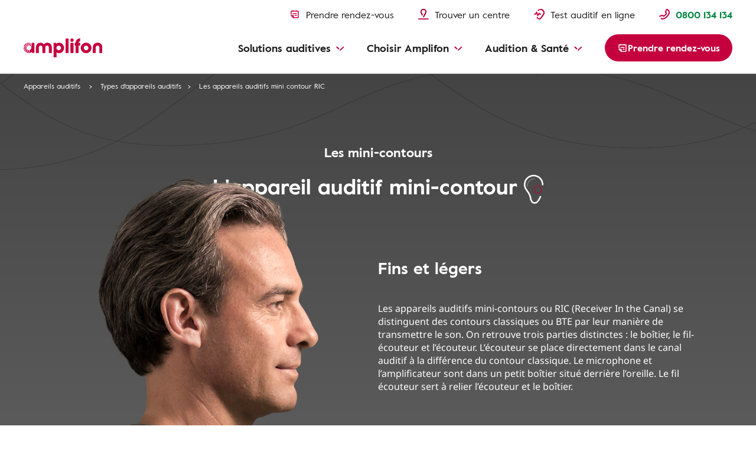

--- FILE ---
content_type: text/html
request_url: https://www.amplifon.com/fr/appareil-auditif/types-appareil-auditif/appareil-auditif-mini-contour-ric
body_size: 17743
content:
<!doctype html>
<html lang="fr" prefix="og: http://ogp.me/ns#" class="no-js">
 <head> 
  <!--fix: change "type" to "as" for preload--> 
  <meta charset="utf-8"> 
  <meta http-equiv="X-UA-Compatible" content="IE=edge"> 
  <meta name="viewport" content="width=device-width, initial-scale=1"> 
  <link rel="shortcut icon" type="image/x-icon" href="/etc/designs/amplifonsite/amplifon-emea/clientlib-amplifon-emea/img/amplifon/favicon.ico"> 
  <!-- SEO META --> 
  <!-- default canonical (if authorial is not provided) --> 
  <link rel="canonical" href="https://www.amplifon.com/fr/appareil-auditif/types-appareil-auditif/appareil-auditif-mini-contour-ric"> 
  <meta name="description" content="Explorez les fonctionnalités de l'appareil auditif mini-contour à écouteur déporté ou RIC, pour des surdités légères à moyennes."> 
  <link rel="alternate" hreflang="fr-fr" href="https://www.amplifon.com/fr/appareil-auditif/types-appareil-auditif/appareil-auditif-mini-contour-ric"> 
  <link rel="alternate" hreflang="en-gb" href="https://www.amplifon.com/uk/hearing-aids/types-of-hearing-aids/receiver-in-the-ear"> 
  <link rel="alternate" hreflang="fr-be" href="https://www.amplifon.com/fr-be/appareil-auditif/types/mini-contour"> 
  <link rel="alternate" hreflang="fr-ch" href="https://www.amplifon.com/fr-ch/appareil-auditif/types/mini-contour"> 
  <link rel="alternate" hreflang="nl-be" href="https://www.amplifon.com/nl-be/hoorapparaten/soorten/luidspreker-in-het-oor"> 
  <link rel="alternate" hreflang="it-ch" href="https://www.amplifon.com/it-ch/apparecchi-acustici/modelli/ric"> 
  <link rel="alternate" hreflang="de-ch" href="https://www.amplifon.com/de-ch/hoergeraete/typen/externer-hoerer"> 
  <link rel="alternate" hreflang="en-ca" href="https://www.amplifon.com/ca/hearing-aids/types-and-styles/receiver-in-canal"> 
  <link rel="alternate" hreflang="it-it" href="https://www.amplifon.com/it/apparecchi-acustici/modelli/apparecchi-acustici-ric"> 
  <link rel="alternate" hreflang="de-de" href="https://www.amplifon.com/de/hoergeraete/modelle/externer-hoerer-hoergeraete"> 
  <link rel="alternate" hreflang="en-au" href="https://www.amplifon.com/au/hearing-aids/types/receiver-in-the-ear"> 
  <meta property="og:locale:alternate" content="fr_fr"> 
  <meta property="og:locale:alternate" content="en_gb"> 
  <meta property="og:locale:alternate" content="fr_be"> 
  <meta property="og:locale:alternate" content="fr_ch"> 
  <meta property="og:locale:alternate" content="nl_be"> 
  <meta property="og:locale:alternate" content="it_ch"> 
  <meta property="og:locale:alternate" content="de_ch"> 
  <meta property="og:locale:alternate" content="en_ca"> 
  <meta property="og:locale:alternate" content="it_it"> 
  <meta property="og:locale:alternate" content="de_de"> 
  <meta property="og:locale:alternate" content="en_au"> 
  <meta property="og:title" content="Les appareils auditifs mini contour RIC - Amplifon"> 
  <meta property="og:description" content="Explorez les fonctionnalités de l'appareil auditif mini-contour à écouteur déporté ou RIC, pour des surdités légères à moyennes."> 
  <meta property="og:locale" content="fr_FR"> 
  <meta property="og:url" content="https://www.amplifon.com/fr/appareil-auditif/types-appareil-auditif/appareil-auditif-mini-contour-ric"> 
  <meta name="twitter:title" content="Les appareils auditifs mini contour RIC - Amplifon"> 
  <meta property="og:type" content="website"> 
  <!-- DBTCE-3886 Condition test 5 --> 
  <meta property="og:image" content="https://www.amplifon.com/content/dam/amplifon-emea/global/Icons/social/amplifon_200x200_full_background.png"> 
  <meta property="og:image:type" content="image/png"> 
  <meta name="twitter:description" content="Explorez les fonctionnalités de l'appareil auditif mini-contour à écouteur déporté ou RIC, pour des surdités légères à moyennes."> 
  <meta name="twitter:image" content="https://www.amplifon.com/content/dam/amplifon-emea/global/Icons/social/amplifon_200x200_full_background.png/_jcr_content/renditions/cq5dam.web.2048.2048.jpeg"> 
  <meta name="twitter:card" content="summary"> 
  <meta property="og:site_name" content="Amplifon"> 
  <meta name="google-site-verification" content="9h0WTjVbrIEoPRQqAz7eBAkMqDZq2GdIMUXf8JcOP98"> 
  <meta name="google-site-verification" content="nw3HKufTGeE9K5Y8QXWd6JwwpRLuNQM97NMPWzFraC8"> 
  <meta name="google-site-verification" content="RRW9WywY00_qqCe5D6DlTiHxFZpHFPqNMidXSVbtRhA"> 
  <meta name="trustpilot-one-time-domain-verification-id" content="82d622b8-d586-49e4-9aaf-941238884004"> 
  <meta name="google-site-verification" content="FPchCyj-gihXuYoHN5l7kDNc836pipcKABkd96vDGQw"> 
  <title>Les appareils auditifs mini contour RIC - Amplifon</title> 
  <meta name="dataLayerModel" content="{&quot;digitalData&quot;:{&quot;pageInstanceID&quot;:&quot;RIC-Production&quot;,&quot;page&quot;:{&quot;pageInfo&quot;:{&quot;pageID&quot;:&quot;&quot;,&quot;pageName&quot;:&quot;Hearing Aids:Form Factors:RIC&quot;,&quot;variant&quot;:&quot;0&quot;,&quot;version&quot;:&quot;1542982060977&quot;,&quot;breadcrumbs&quot;:[&quot;fr&quot;,&quot;Hearing Aids&quot;,&quot;Form Factors&quot;,&quot;RIC&quot;],&quot;language&quot;:&quot;fr_FR&quot;,&quot;geoRegion&quot;:&quot;fr&quot;,&quot;aamEnv&quot;:&quot;Publish&quot;},&quot;category&quot;:{&quot;primaryCategory&quot;:&quot;Hearing Aids&quot;,&quot;subCategory1&quot;:&quot;Form Factors&quot;,&quot;subCategory2&quot;:&quot;RIC&quot;,&quot;subCategory3&quot;:&quot;&quot;},&quot;attributes&quot;:{&quot;pageComponents&quot;:&quot;page-form-factor-detail,H48,H50,E25,H45,E25,E28,E28,E22,H56,E28,G9&quot;}},&quot;event&quot;:[]},&quot;cfgNoView&quot;:null}"> 
  <meta name="scriptInclusion" content="true"> 
  <meta name="cfgNoView"> 
 </head> 
 <body class="       " data-brand-name="AMP" data-locale="fr_FR" data-domain-pin-path="https://assets.amplifon.com/content/dam/amplifon-digital-assets/commons-amplifon/" data-brand-clientlib="https://www.amplifon.com/etc/designs/amplifonsite/amplifon-emea/clientlib-amplifon-emea/img/amplifon" data-clientlib="https://www.amplifon.com/etc/designs/amplifonsite/amplifon-emea/clientlib-amplifon-emea" data-error-timeout="30" data-error-popup-enabled="true" data-error-redirect="https://www.amplifon.com/fr/" data-error-title="Une erreur s'est produite" data-error-message="Nous sommes désolés pour le problème rencontré." data-error-contact-title="Une question ?" data-error-contact-description="Nos conseillers sont là pour vous répondre." data-error-contact-phone-hint="Service et appel gratuits" data-error-contact-phone="0800 134 134" data-error-contact-phone-color="Green" data-hashing-salt="Yq3m9LWb" data-division-enabled="false" data-channel="AmplifonUUXEmea" data-country="fr" data-api-authentication-header="x-api-key" data-client-api-key="Mm4EYoUAZNnpFw5OTLp2rbG3RvKV0KC8sY4j1FoJ" data-country-timezone="Europe/Paris" data-google-maps-api-version="3.45" data-layer-inclusion="true" data-my-amplifon-country="FR" data-my-amplifon-api-key="uVu4A2963S8Rsu4P4JfHK3iO1STqaMDF4T92RE25" data-token-refresh-service-url="https://emea.api.amplifoninternal.com/my-amplifon/login/refresh" data-retrieve-appointment-list="https://emea.api.amplifoninternal.com/my-amplifon-appointment/appointment?" data-getstore-details-service-url="https://emea.api.amplifoninternal.com/b2c-emea/store-locator/v3/getStoreDetails" data-shop-type-my-store="S" data-account-service-url="https://emea.api.amplifoninternal.com/my-amplifon/account" data-retrieve-graph-kpi="https://emea.api.amplifoninternal.com/mystats/customer/graph-kpi?" data-cards-service-url="https://emea.api.amplifoninternal.com/my-amplifon-cards/cards" data-retrieve-ha-info="https://emea.api.amplifoninternal.com/my-hearing-aid/customer/hearing-aids" data-domain-site="amplifon.com" data-env-site="Production" data-country-code="005" data-symphony-olb="false" data-email-domains-suggestion-list="gmail.com,yahoo.com,orange.com,hotmail.com,outlook.com,msn.com,laposte.net,live.com,icloud.com,aol.com,yahoo.fr,free.fr,sfr.fr,orange.fr,bbox.fr,laposte.net" data-sitekey="6LfsJ54mAAAAANiU23l9ikHeGJrLl9ELwol2NYNG"> 
  <link rel="stylesheet" href="/etc/designs/amplifonsite/amplifon-emea/clientlib-amplifon-emea-vendor.min.fc62dae60a1737f633f6b5f571b24046.css" type="text/css"> 
  <link rel="stylesheet" href="/etc/designs/amplifonsite/amplifon-emea/clientlib-amplifon-emea.min.d16f09c513be7c731dcbf5b5766205c8.css" type="text/css"> 
  <link rel="stylesheet" href="/libs/dam/components/scene7/dynamicmedia/clientlibs/dynamicmedia.min.a97e0418f0d0d6fe2eea57c7dc5e8804.css" type="text/css"> 
  <script src="/libs/dam/components/scene7/common/clientlibs/viewer.min.78cc99cb08222001ca2bdf214cc2727b.js"></script> 
  <script src="/etc.clientlibs/clientlibs/granite/jquery.min.92fd0668cf5cf845b9c9e5ca11a36e86.js"></script> 
  <script src="/etc.clientlibs/clientlibs/granite/utils.min.899004cc02c33efc1f6694b1aee587fd.js"></script> 
  <script src="/libs/dam/components/scene7/dynamicmedia/clientlibs/dynamicmedia.min.e2b0f51383fb1e3c8201cf865e03b07b.js"></script> 
  <script src="/libs/dam/components/scene7/common/clientlibs/i18n.min.729cff467445a61264e4f0ffb2261059.js"></script> 
  <header> 
   <!-- SSI path="/content/amplifon-emea/fr/fr/_jcr_content/header.false.noolb.html" resourceType="/apps/amplifonsite/components/amplifon-emea/general/G1-header" --> 
   


	<div class="header   js-comp" data-component="headerNavigation">
		



<div class="logo-wrapper baa-cta-visible">
	<div class="container">
		<div class="grid-wrapper">
			<div class="main-logo">
				<!-- HOMEPAGE H1 -->
				
	    	    
	    	    
	    	    	<!-- TRADITIONAL LOGO -->
					
					

					
					
						
					
					<!-- ANOTHER ONES -->
	   	            <a class="logo-content" href="https://www.amplifon.com/fr/" target="_self">
	   	                
							<img data-aem-asset-id="d8944977-b716-4112-9534-76b28a5a2706" data-trackable="true" src="/content/dam/amplifon-emea/global/Icons/brand-logos/red-logos/amplifon-red.svg" alt="Logo Amplifon"/>
						
	   	                
	   	            </a>
   	            
			</div>
			
			
			
			
			<div class="icons-mask-mobile">
				
				
				<a href="https://www.amplifon.com/fr/rendez-vous" class="primary-item " target="_self">
					<img data-aem-asset-id="3deeb8a7-6eea-4ea6-94e4-9379dbc436ca" data-trackable="true" class="primary-icon" src="/content/dam/amplifon-emea/global/Icons/components-small-icons/calendar.svg"/>
					<span class="desktop-label-menu">Prendre rendez-vous</span>
				</a>
				
				
				<a href="https://www.amplifon.com/fr/nous-trouver" class="primary-item" target="_self">
					<img data-aem-asset-id="6b0f33a3-6d50-496b-ab44-a055d5cfdc08" data-trackable="true" class="primary-icon" src="/content/dam/amplifon-emea/global/Icons/header/find-store-red-small.svg"/>
					<span class="desktop-label-menu">Trouver un centre</span>
				</a>
				
				
				
				<a href="https://www.amplifon.com/fr/test-auditif-en-ligne" class="primary-item" target="_self">
					<img data-aem-asset-id="c7792b6b-c0b1-41fc-a77f-a9c31acc3670" data-trackable="true" class="primary-icon" src="/content/dam/amplifon-emea/global/Icons/header/hearing-test-red-small.svg"/>
					<span class="desktop-label-menu">Test auditif en ligne</span>
				</a>
				
				
				
				
				<!-- visualizzato SE > TABLET -->
				
				<a href="#" class="primary-item call-to-menu order-xs-first hidden-xs phone-item-green  order-xs-second">
						<i class="primary-icon def-tel-icon"></i>
						<img data-aem-asset-id="441cbe53-fcc1-4f0e-847a-90cb4e936308" data-trackable="true" class="primary-icon auth-icon" src="/content/dam/amplifon-emea/global/Icons/header/icon-phone-red.svg"/>
						
						<span class="mobile-label-menu">Appel</span>
						<span class="call-number-item">0800 134 134</span>
				</a>
				<!-- visualizzato SE < TABLET -->
				
				
				<a href="https://www.amplifon.com/fr/nous-trouver" class="primary-item collapsed-header-cta order-xs-first" target="_self">
					<img data-aem-asset-id="ecd7f594-7ef3-4c13-a719-21f50173b752" data-trackable="true" class="primary-icon" src="/content/dam/amplifon-emea/global/Icons/components-small-icons/map@2x.svg"/>
					<span class="mobile-label-menu">Centres</span>
				</a>
				
				
				
				
				
				<a href="tel:0800%20134%20134" class="primary-item call-to-menu hidden-sm order-xs-second">
					<img data-aem-asset-id="441cbe53-fcc1-4f0e-847a-90cb4e936308" data-trackable="true" class="primary-icon auth-icon" src="/content/dam/amplifon-emea/global/Icons/header/icon-phone-red.svg"/>
					<span class="mobile-label-menu">Appel</span>
				</a> 
				<button class="primary-item cta-burger-menu order-xs-third">
					<i class="am-icon-burger-menu primary-icon"></i>
					<span class="mobile-label-menu">Menu</span>
				</button>
			</div>	
		</div>
	</div>
</div>
		



<div class="header-container">
	<div class="primary-fixed-menu not-my-amplifon">
		<div class="container">
			<div class="grid-wrapper">
				<div class="primary-navigation">
					<div class="header-desktop-cta-nav">
					
				
					<a href="https://www.amplifon.com/fr/rendez-vous" class="primary-item " target="_self">
						<img data-aem-asset-id="3deeb8a7-6eea-4ea6-94e4-9379dbc436ca" data-trackable="true" class="primary-icon" src="/content/dam/amplifon-emea/global/Icons/components-small-icons/calendar.svg"/>
						<span class="desktop-label-menu">Prendre rendez-vous</span>
					</a>
					
					
				
					<a href="https://www.amplifon.com/fr/nous-trouver" class="primary-item" target="_self">
						<img data-aem-asset-id="6b0f33a3-6d50-496b-ab44-a055d5cfdc08" data-trackable="true" class="primary-icon" src="/content/dam/amplifon-emea/global/Icons/header/find-store-red-small.svg"/>
						<span class="desktop-label-menu">Trouver un centre</span>
					</a>
					
					
				
					<!--INC1406926: fix 3rd Icon removed, empty square visible-->
					<a href="https://www.amplifon.com/fr/test-auditif-en-ligne" class="primary-item " target="_self">
						<img data-aem-asset-id="c7792b6b-c0b1-41fc-a77f-a9c31acc3670" data-trackable="true" class="primary-icon" src="/content/dam/amplifon-emea/global/Icons/header/hearing-test-red-small.svg"/>
						<span class="desktop-label-menu">Test auditif en ligne</span>
					</a>
					
					
				
					
					</div>
					
                   <div class="header-mobile-box-buttons">
					
				
					<a href="https://www.amplifon.com/fr/rendez-vous" class="primary-item box-item" target="_self">
						<img data-aem-asset-id="3deeb8a7-6eea-4ea6-94e4-9379dbc436ca" data-trackable="true" class="primary-icon" src="/content/dam/amplifon-emea/global/Icons/components-small-icons/calendar.svg"/>
						<span class="desktop-label-menu">Prendre rendez-vous</span>
					</a>
					
					
				
					<a href="https://www.amplifon.com/fr/nous-trouver" class="primary-item box-item" target="_self">
						<img data-aem-asset-id="f7ea8c64-fbd7-48fb-8ab6-0277bdc6d6ce" data-trackable="true" class="primary-icon" src="/content/dam/amplifon-emea/global/Icons/components-small-icons/pin/pin-location-store.svg"/>
						<span class="desktop-label-menu">Trouver un centre</span>
					</a>
					
					
				
					
					
					
				
					
					</div>
					
					
	   				
   					
   					
					
	                <div class="primary-item phone-number-baa-cta ">
	                    <img data-trackable="true" class="primary-icon" src="/content/dam/amplifon-emea/global/Icons/header/icon-phone-red.svg"/>
	                    <span class="phone-number-item phone-item-green">0800 134 134</span>
	                </div>
					
					
					<!-- <a href="tel:0800 134 134" class="primary-item call-to-menu phone-item-green   order-xs-second">
						<i class="primary-icon def-tel-icon"></i>
						<img data-aem-asset-id="441cbe53-fcc1-4f0e-847a-90cb4e936308" data-trackable="true" class="primary-icon auth-icon" src="/content/dam/amplifon-emea/global/Icons/header/icon-phone-red.svg">
						<span class="desktop-label-menu">Service et appel gratuits</span>
						<span data-sly-test="false" class="mobile-label-menu">Centres</span>
						<span data-sly-test="true" class="mobile-label-menu">Appel</span>
						<span class="call-number-item">0800 134 134</span>
					</a> -->
					
					<button class="primary-item cta-burger-menu order-xs-third">
						<i class="am-icon-burger-menu primary-icon"></i>
						<span class="mobile-label-menu">Menu</span>
					</button>
					 
				</div>
			</div>
		</div>
	</div>
	<div class="navigation-background"></div>
	<div class="navigation-menu-main baa-cta-visible">
		<div class="container">
			<div class="grid-wrapper">
				<div class="navigation-menu-wrapper">
					<nav class="main-navigation">
						<ul class="main-level-navigation">
							<i class="am-icon-close second-level-icon-close"></i>
							<li data-analytics-section-position="0" class="main-level-item">
								<span class="main-level-label main-level-label-mobile-active">Arrière</span>
								<span class="main-level-label">Solutions auditives</span>
								<i class="am-icon-dropdown-down-red main-level-icon"></i>
								<div class="second-level-main">
									<div class="second-level-item">
                                              
										
										
				
										<a data-analytics-item-row="0" data-analytics-destination-page-title="Hearing Aids" href="https://www.amplifon.com/fr/appareil-auditif" target="_self" class="second-level-label">Appareils auditifs </a>
										<ul class="third-level-menu">
                                               <li class="third-level-item third-level-item-overview">
                                                   <a data-analytics-item-row="0" data-analytics-destination-page-title="Hearing Aids" href="https://www.amplifon.com/fr/appareil-auditif" target="_self" class="third-level-link">Vue d&#39;ensemble</a>
                                               </li>
                                               
											    <li class="third-level-item">
                                                          
											    	
													
				
											    	<a data-analytics-item-row="1" data-analytics-destination-page-title="Ampli-mini IA" href="https://www.amplifon.com/fr/appareil-auditif/nouveaute-appareils-auditifs/ampli-mini-ia" target="_self" class="third-level-link">Nouveau : Ampli-Mini IA</a>
                                                   </li>
                                               
											    <li class="third-level-item">
                                                          
											    	
													
				
											    	<a data-analytics-item-row="2" data-analytics-destination-page-title="Amplifon Hearing Aids" href="https://www.amplifon.com/fr/appareil-auditif/solutions-auditives-amplifon" target="_self" class="third-level-link">Gamme Amplifon</a>
                                                   </li>
                                               
											    <li class="third-level-item">
                                                          
											    	
													
				
											    	<a data-analytics-item-row="3" data-analytics-destination-page-title="Form Factors" href="https://www.amplifon.com/fr/appareil-auditif/types-appareil-auditif" target="_self" class="third-level-link">Types d&#39;appareil auditif</a>
                                                   </li>
                                               
											    <li class="third-level-item">
                                                          
											    	
													
				
											    	<a data-analytics-item-row="4" data-analytics-destination-page-title="Costs" href="https://www.amplifon.com/fr/appareil-auditif/prix-appareil-auditif" target="_self" class="third-level-link">Prix d&#39;un appareil auditif</a>
                                                   </li>
                                               
											    <li class="third-level-item">
                                                          
											    	
													
				
											    	<a data-analytics-item-row="5" data-analytics-destination-page-title="Cochlear And BAHA" href="https://www.amplifon.com/fr/appareil-auditif/implants-auditifs" target="_self" class="third-level-link">Implants auditifs</a>
                                                   </li>
                                               
											    <li class="third-level-item">
                                                          
											    	
													
				
											    	<a data-analytics-item-row="6" data-analytics-destination-page-title="Hearing Aids For Children" href="https://www.amplifon.com/fr/appareil-auditif/appareil-auditif-enfant" target="_self" class="third-level-link">Aides auditives pour enfant</a>
                                                   </li>
                                               
											    <li class="third-level-item">
                                                          
											    	
													
				
											    	<a data-analytics-item-row="7" data-analytics-destination-page-title="Hearing Aid Accessories" href="https://www.amplifon.com/fr/appareil-auditif/accessoires-connectivite" target="_self" class="third-level-link">Accessoires de connectivité</a>
                                                   </li>
                                               
											    <li class="third-level-item">
                                                          
											    	
													
				
											    	<a data-analytics-item-row="8" data-analytics-destination-page-title="Technology" href="https://www.amplifon.com/fr/appareil-auditif/technologies" target="_self" class="third-level-link">Technologies des appareils auditifs</a>
                                                   </li>
                                               
											    <li class="third-level-item">
                                                          
											    	
													
				
											    	<a data-analytics-item-row="9" data-analytics-destination-page-title="Maintenance" href="https://www.amplifon.com/fr/appareil-auditif/entretien" target="_self" class="third-level-link">L&#39;entretien de votre appareil auditif</a>
                                                   </li>
                                               
											    <li class="third-level-item">
                                                          
											    	
													
				
											    	<a data-analytics-item-row="10" data-analytics-destination-page-title="Financing" href="https://www.amplifon.com/fr/appareil-auditif/prix-appareil-auditif/financement" target="_self" class="third-level-link">Nos offres de financement </a>
                                                   </li>
                                               
											    <li class="third-level-item">
                                                          
											    	
													
				
											    	<a data-analytics-item-row="11" data-analytics-destination-page-title="Actualités sur les appareils auditifs Amplifon" href="https://www.amplifon.com/fr/appareil-auditif/nouveaute-appareils-auditifs" target="_self" class="third-level-link">Actualités</a>
                                                   </li>
                                               
										</ul>
									</div>
									<div class="second-level-item">
                                              
										
										
				
										<a data-analytics-item-row="0" data-analytics-destination-page-title="Phones And Other Devices" href="https://www.amplifon.com/fr/telephones-et-accessoires" target="_self" class="second-level-label">Téléphones et accessoires</a>
										<ul class="third-level-menu">
											<li class="third-level-item third-level-item-overview">
												<a data-analytics-item-row="0" data-analytics-destination-page-title="Phones And Other Devices" href="https://www.amplifon.com/fr/telephones-et-accessoires" target="_self" class="third-level-link">Vue d&#39;ensemble</a>
											</li>
											
												<li class="third-level-item">
                                                          
											    	
													
				
											    	<a data-analytics-item-row="1" data-analytics-destination-page-title="Phones" href="https://www.amplifon.com/fr/telephones-et-accessoires/telephones-amplifies" target="_self" class="third-level-link">Téléphones amplifiés</a>
                                                   </li>
											
												<li class="third-level-item">
                                                          
											    	
													
				
											    	<a data-analytics-item-row="2" data-analytics-destination-page-title="Clocks And Alarms" href="https://www.amplifon.com/fr/telephones-et-accessoires/reveils" target="_self" class="third-level-link">Réveils amplifiés</a>
                                                   </li>
											
												<li class="third-level-item">
                                                          
											    	
													
				
											    	<a data-analytics-item-row="3" data-analytics-destination-page-title="Security Systems" href="https://www.amplifon.com/fr/telephones-et-accessoires/systemes-de-securite" target="_self" class="third-level-link">Systèmes de sécurité</a>
                                                   </li>
											
												<li class="third-level-item">
                                                          
											    	
													
				
											    	<a data-analytics-item-row="4" data-analytics-destination-page-title="Tv Accessories" href="https://www.amplifon.com/fr/telephones-et-accessoires/casque-tv" target="_self" class="third-level-link">Casques TV</a>
                                                   </li>
											
										</ul>
									</div>
									<div class="second-level-item">
                                              
										
										
				
										<a data-analytics-item-row="0" data-analytics-destination-page-title="Hearing Protection" href="https://www.amplifon.com/fr/protection-auditive" target="_self" class="second-level-label">Protections auditives</a>
										<ul class="third-level-menu">
											<li class="third-level-item third-level-item-overview">
												<a data-analytics-item-row="0" data-analytics-destination-page-title="Hearing Protection" href="https://www.amplifon.com/fr/protection-auditive" target="_self" class="third-level-link">Vue d&#39;ensemble</a>
											</li>
											
												<li class="third-level-item">
                                                          
											    	
													
				
											    	<a data-analytics-item-row="1" data-analytics-destination-page-title="Gamme Amplifon - Ampli-Protect" href="https://www.amplifon.com/fr/protection-auditive/ampli-protect" target="_self" class="third-level-link">Nouvelle Gamme Ampli-Protect</a>
                                                   </li>
											
												<li class="third-level-item">
                                                          
											    	
													
				
											    	<a data-analytics-item-row="2" data-analytics-destination-page-title="Sleeping Earplugs Page" href="https://www.amplifon.com/fr/protection-auditive/bouchon-oreille-pour-dormir" target="_self" class="third-level-link">Bouchons d&#39;oreille pour dormir</a>
                                                   </li>
											
												<li class="third-level-item">
                                                          
											    	
													
				
											    	<a data-analytics-item-row="3" data-analytics-destination-page-title="Swimming Earplugs Page" href="https://www.amplifon.com/fr/protection-auditive/bouchons-oreille-piscine" target="_self" class="third-level-link">Bouchons d&#39;oreilles anti-eau</a>
                                                   </li>
											
												<li class="third-level-item">
                                                          
											    	
													
				
											    	<a data-analytics-item-row="4" data-analytics-destination-page-title="Shooting And Hunting Earplugs Page" href="https://www.amplifon.com/fr/protection-auditive/protection-auditive-chasse" target="_self" class="third-level-link">Protections auditives pour la chasse</a>
                                                   </li>
											
												<li class="third-level-item">
                                                          
											    	
													
				
											    	<a data-analytics-item-row="5" data-analytics-destination-page-title="Musicians Earplugs Page" href="https://www.amplifon.com/fr/protection-auditive/protection-auditive-musicien" target="_self" class="third-level-link">Protections auditives pour musiciens</a>
                                                   </li>
											
												<li class="third-level-item">
                                                          
											    	
													
				
											    	<a data-analytics-item-row="6" data-analytics-destination-page-title="Earplugs For Concerts" href="https://www.amplifon.com/fr/protection-auditive/protection-auditive-concert" target="_self" class="third-level-link">Protections auditives pour les concerts</a>
                                                   </li>
											
												<li class="third-level-item">
                                                          
											    	
													
				
											    	<a data-analytics-item-row="7" data-analytics-destination-page-title="Hearing Protection For Workers" href="https://www.amplifon.com/fr/protection-auditive/protection-auditive-travail" target="_self" class="third-level-link">Protection auditive au travail</a>
                                                   </li>
											
												<li class="third-level-item">
                                                          
											    	
													
				
											    	<a data-analytics-item-row="8" data-analytics-destination-page-title="Hearing protections for children and babies" href="https://www.amplifon.com/fr/protection-auditive/bouchons-et-casques-anti-bruit-enfant" target="_self" class="third-level-link">Protections auditives pour enfants</a>
                                                   </li>
											
										</ul>
									</div>
									<div class="second-level-item">
                                              
										
										
				
										<a data-analytics-item-row="0" data-analytics-destination-page-title="Amplifon App" href="https://www.amplifon.com/fr/appareil-auditif/application-amplifon" target="_self" class="second-level-label">Application Amplifon</a>
										<ul class="third-level-menu">
											<li class="third-level-item third-level-item-overview">
												<a data-analytics-item-row="0" data-analytics-destination-page-title="Amplifon App" href="https://www.amplifon.com/fr/appareil-auditif/application-amplifon" target="_self" class="third-level-link">Vue d&#39;ensemble</a>
											</li>
											
										</ul>
									</div>
									
									
									

								</div>
							</li>
							<li data-analytics-section-position="1" class="main-level-item">
								<span class="main-level-label main-level-label-mobile-active">Arrière</span>
								<span class="main-level-label">Choisir Amplifon</span>
								<i class="am-icon-dropdown-down-red main-level-icon"></i>
								<div class="second-level-main">
									<div class="second-level-item">
                                              
										
										
				
										<a data-analytics-item-row="0" data-analytics-destination-page-title="About Us" href="https://www.amplifon.com/fr/choisir-amplifon" target="_self" class="second-level-label">Choisir Amplifon</a>
										<ul class="third-level-menu">
											<li class="third-level-item third-level-item-overview">
												<a data-analytics-item-row="0" data-analytics-destination-page-title="About Us" href="https://www.amplifon.com/fr/choisir-amplifon" target="_self" class="third-level-link">Vue d&#39;ensemble</a>
											</li>
											
												<li class="third-level-item">
                                                          
													
													
				
													<a data-analytics-item-row="1" data-analytics-destination-page-title="Amplifon History + A. In The World" href="https://www.amplifon.com/fr/choisir-amplifon/qui-sommes-nous-amplifon" target="_self" class="third-level-link">Qui sommes-nous ? </a>
												</li>
											
												<li class="third-level-item">
                                                          
													
													
				
													<a data-analytics-item-row="2" data-analytics-destination-page-title="(NEW) Méthode Amplifon" href="https://www.amplifon.com/fr/methode-amplifon" target="_self" class="third-level-link">La méthode Amplifon</a>
												</li>
											
												<li class="third-level-item">
                                                          
													
													
				
													<a data-analytics-item-row="3" data-analytics-destination-page-title="Store Locator" href="https://www.amplifon.com/fr/nous-trouver" target="_self" class="third-level-link">Centres Amplifon</a>
												</li>
											
												<li class="third-level-item">
                                                          
													
													
				
													<a data-analytics-item-row="4" data-analytics-destination-page-title="Sponsorship" href="https://www.amplifon.com/fr/parrainage" target="_self" class="third-level-link">Parrainage</a>
												</li>
											
												<li class="third-level-item">
                                                          
													
													
				
													<a data-analytics-item-row="5" data-analytics-destination-page-title="Magazine" href="https://www.amplifon.com/fr/blog" target="_self" class="third-level-link">Blog</a>
												</li>
											
										</ul>
									</div>
									<div class="second-level-item">
                                              
										
										
				
										<a data-analytics-item-row="0" data-analytics-destination-page-title="What To Expect" href="https://www.amplifon.com/fr/etapes-appareillage-auditif" target="_self" class="second-level-label">Les étapes de l&#39;appareillage</a>
										<ul class="third-level-menu">
											<li class="third-level-item third-level-item-overview">
												<a data-analytics-item-row="0" data-analytics-destination-page-title="What To Expect" href="https://www.amplifon.com/fr/etapes-appareillage-auditif" target="_self" class="third-level-link">Vue d&#39;ensemble</a>
											</li>
											
												<li class="third-level-item">
                                                          
													
													
				
													<a data-analytics-item-row="1" data-analytics-destination-page-title="Free Hearing Test" href="https://www.amplifon.com/fr/etapes-appareillage-auditif/test-d-audition-gratuit" target="_self" class="third-level-link">Bilan auditif gratuit</a>
												</li>
											
												<li class="third-level-item">
                                                          
													
													
				
													<a data-analytics-item-row="2" data-analytics-destination-page-title="Free Trial" href="https://www.amplifon.com/fr/etapes-appareillage-auditif/essai-gratuit" target="_self" class="third-level-link">Essai gratuit</a>
												</li>
											
												<li class="third-level-item">
                                                          
													
													
				
													<a data-analytics-item-row="3" data-analytics-destination-page-title="Offers" href="https://www.amplifon.com/fr/appareil-auditif/prix-appareil-auditif/offres-amplifon" target="_self" class="third-level-link">Offres Amplifon</a>
												</li>
											
												<li class="third-level-item">
                                                          
													
													
				
													<a data-analytics-item-row="4" data-analytics-destination-page-title="Tax Credit" href="https://www.amplifon.com/fr/appareil-auditif/prix-appareil-auditif/remboursement-appareil-auditif" target="_self" class="third-level-link">Le remboursement des appareils auditifs</a>
												</li>
											
												<li class="third-level-item">
                                                          
													
													
				
													<a data-analytics-item-row="5" data-analytics-destination-page-title="Health reform 100 Santé" href="https://www.amplifon.com/fr/appareil-auditif/prix-appareil-auditif/100-sante-aide-auditive" target="_self" class="third-level-link">La réforme 100% Santé</a>
												</li>
											
												<li class="third-level-item">
                                                          
													
													
				
													<a data-analytics-item-row="6" data-analytics-destination-page-title="FAQs" href="https://www.amplifon.com/fr/appareil-auditif/vivre-avec-appareil-auditif/faq" target="_self" class="third-level-link">FAQ - Questions fréquentes</a>
												</li>
											
										</ul>
									</div>
									<div class="second-level-item">
                                              
										
										
				
										<a data-analytics-item-row="0" data-analytics-destination-page-title="Aftersales" href="https://www.amplifon.com/fr/services-apres-vente" target="_self" class="second-level-label">Services après-vente</a>
										<ul class="third-level-menu">
											<li class="third-level-item third-level-item-overview">
												<a data-analytics-item-row="0" data-analytics-destination-page-title="Aftersales" href="https://www.amplifon.com/fr/services-apres-vente" target="_self" class="third-level-link">Vue d&#39;ensemble</a>
											</li>
											
												<li class="third-level-item">
                                                          
													
													
				
													<a data-analytics-item-row="1" data-analytics-destination-page-title="Hearing Aid Adjustment" href="https://www.amplifon.com/fr/services-apres-vente/reglage-appareil-auditif" target="_self" class="third-level-link">Ajustements et réglages</a>
												</li>
											
												<li class="third-level-item">
                                                          
													
													
				
													<a data-analytics-item-row="2" data-analytics-destination-page-title="Upgrade Your Hearing aid" href="https://www.amplifon.com/fr/services-apres-vente/renouvellement-appareil-auditif" target="_self" class="third-level-link">Renouveler son appareil auditif</a>
												</li>
											
												<li class="third-level-item">
                                                          
													
													
				
													<a data-analytics-item-row="3" data-analytics-destination-page-title="AmpliCards" href="https://www.amplifon.com/fr/services-apres-vente/services-amplicards" target="_self" class="third-level-link">Les services Amplicards</a>
												</li>
											
										</ul>
									</div>
									
										
									
								</div>
								
							</li>
							<li data-analytics-section-position="2" class="main-level-item">
								<span class="main-level-label main-level-label-mobile-active">Arrière</span>
								<span class="main-level-label">Audition &amp; Santé</span>
								<i class="am-icon-dropdown-down-red main-level-icon"></i>
								<div class="second-level-main">
									<div class="second-level-item">
                                              
										
										
				
										<a data-analytics-item-row="0" data-analytics-destination-page-title="Reconnaître une perte auditive" href="https://www.amplifon.com/fr/reconnaitre-perte-d-audition" target="_self" class="second-level-label">Comprendre la perte auditive</a>
										<ul class="third-level-menu">
											<li class="third-level-item third-level-item-overview">
												<a data-analytics-item-row="0" data-analytics-destination-page-title="Reconnaître une perte auditive" href="https://www.amplifon.com/fr/reconnaitre-perte-d-audition" target="_self" class="third-level-link">Vue d&#39;ensemble</a>
											</li>
											
												<li class="third-level-item">
                                                          
													
													
				
													<a data-analytics-item-row="1" data-analytics-destination-page-title="Le fonctionnement de l&#39;audition" href="https://www.amplifon.com/fr/reconnaitre-perte-d-audition/fonctionnement-audition" target="_self" class="third-level-link">Fonctionnement de l&#39;audition</a>
												</li>
											
												<li class="third-level-item">
                                                          
													
													
				
													<a data-analytics-item-row="2" data-analytics-destination-page-title="Identifier une perte d&#39;audition : signes et symptômes" href="https://www.amplifon.com/fr/reconnaitre-perte-d-audition/signes-perte-d-audition" target="_self" class="third-level-link">Signes de la perte auditive</a>
												</li>
											
												<li class="third-level-item">
                                                          
													
													
				
													<a data-analytics-item-row="3" data-analytics-destination-page-title="Les différents types de surdité et leurs causes" href="https://www.amplifon.com/fr/reconnaitre-perte-d-audition/causes-surdite" target="_self" class="third-level-link">Causes de la perte d&#39;audition</a>
												</li>
											
												<li class="third-level-item">
                                                          
													
													
				
													<a data-analytics-item-row="4" data-analytics-destination-page-title="Prévenir la perte d&#39;audition" href="https://www.amplifon.com/fr/reconnaitre-perte-d-audition/prevenir-perte-d-audition" target="_self" class="third-level-link">Prévenir la perte d&#39;audition</a>
												</li>
											
												<li class="third-level-item">
                                                          
													
													
				
													<a data-analytics-item-row="5" data-analytics-destination-page-title="Problèmes d&#39;audition chez l&#39;enfant et le nourrisson" href="https://www.amplifon.com/fr/reconnaitre-perte-d-audition/problemes-d-audition-enfant" target="_self" class="third-level-link">Problèmes d&#39;audition chez l&#39;enfant</a>
												</li>
											
												<li class="third-level-item">
                                                          
													
													
				
													<a data-analytics-item-row="6" data-analytics-destination-page-title="La presbyacousie : perte d&#39;audition avec l&#39;âge" href="https://www.amplifon.com/fr/reconnaitre-perte-d-audition/presbyacousie" target="_self" class="third-level-link">Presbyacousie</a>
												</li>
											
												<li class="third-level-item">
                                                          
													
													
				
													<a data-analytics-item-row="7" data-analytics-destination-page-title="Les risques de la perte auditive : audition et santé" href="https://www.amplifon.com/fr/reconnaitre-perte-d-audition/risques-perte-d-audition" target="_self" class="third-level-link">Risques de la perte auditive</a>
												</li>
											
												<li class="third-level-item">
                                                          
													
													
				
													<a data-analytics-item-row="8" data-analytics-destination-page-title="Glossary" href="https://www.amplifon.com/fr/glossaire" target="_self" class="third-level-link">Glossaire Amplifon</a>
												</li>
											
												<li class="third-level-item">
                                                          
													
													
				
													<a data-analytics-item-row="9" data-analytics-destination-page-title="Book An Appointment" href="https://www.amplifon.com/fr/rendez-vous" target="_self" class="third-level-link">Prendre rendez-vous</a>
												</li>
											
												<li class="third-level-item">
                                                          
													
													
				
													<a data-analytics-item-row="10" data-analytics-destination-page-title="New OHT True tone" href="https://www.amplifon.com/fr/test-auditif-en-ligne" target="_self" class="third-level-link">Test auditif en ligne</a>
												</li>
											
										</ul>
									</div>
									<div class="second-level-item">
                                              
										
										
				
										<a data-analytics-item-row="0" data-analytics-destination-page-title="Living With Hearing Aids" href="https://www.amplifon.com/fr/appareil-auditif/vivre-avec-appareil-auditif" target="_self" class="second-level-label">Vivre avec une aide auditive</a>
										<ul class="third-level-menu">
											<li class="third-level-item third-level-item-overview">
												<a data-analytics-item-row="0" data-analytics-destination-page-title="Living With Hearing Aids" href="https://www.amplifon.com/fr/appareil-auditif/vivre-avec-appareil-auditif" target="_self" class="third-level-link">Vue d&#39;ensemble</a>
											</li>
											
												<li class="third-level-item">
                                                          
													
													
				
													<a data-analytics-item-row="1" data-analytics-destination-page-title="Hearing Aids Maintainance" href="https://www.amplifon.com/fr/appareil-auditif/vivre-avec-appareil-auditif/entretien-appareils-auditifs" target="_self" class="third-level-link">Entretenir son aide auditive</a>
												</li>
											
												<li class="third-level-item">
                                                          
													
													
				
													<a data-analytics-item-row="2" data-analytics-destination-page-title="How To Keep Your HA Clean" href="https://www.amplifon.com/fr/appareil-auditif/entretien/mode-demploi/nettoyage-appareil-auditif" target="_self" class="third-level-link">Nettoyer son appareil auditif</a>
												</li>
											
												<li class="third-level-item">
                                                          
													
													
				
													<a data-analytics-item-row="3" data-analytics-destination-page-title="Travelling" href="https://www.amplifon.com/fr/appareil-auditif/vivre-avec-appareil-auditif/faq/voyager-avec-ses-aides-auditives" target="_self" class="third-level-link">En voyage</a>
												</li>
											
												<li class="third-level-item">
                                                          
													
													
				
													<a data-analytics-item-row="4" data-analytics-destination-page-title="Excercises" href="https://www.amplifon.com/fr/appareil-auditif/vivre-avec-appareil-auditif/faq/appareil-auditif-et-sport" target="_self" class="third-level-link">Appareil auditif et sport </a>
												</li>
											
												<li class="third-level-item">
                                                          
													
													
				
													<a data-analytics-item-row="5" data-analytics-destination-page-title="Routine Check-Ups" href="https://www.amplifon.com/fr/appareil-auditif/vivre-avec-appareil-auditif/controle-appareil-auditif" target="_self" class="third-level-link">Faire contrôler son appareil auditif</a>
												</li>
											
												<li class="third-level-item">
                                                          
													
													
				
													<a data-analytics-item-row="6" data-analytics-destination-page-title="Customer Stories" href="https://www.amplifon.com/fr/appareil-auditif/vivre-avec-appareil-auditif/temoignages-amplifon" target="_self" class="third-level-link">Les témoignages et l’avis de nos clients</a>
												</li>
											
										</ul>
									</div>
									<div class="second-level-item">
                                              
										
										
				
										<a data-analytics-item-row="0" data-analytics-destination-page-title="Diseases And Symptoms" href="https://www.amplifon.com/fr/maladies-et-troubles-auditifs" target="_self" class="second-level-label">Maladies et audition</a>
										<ul class="third-level-menu">
											<li class="third-level-item third-level-item-overview">
												<a data-analytics-item-row="0" data-analytics-destination-page-title="Diseases And Symptoms" href="https://www.amplifon.com/fr/maladies-et-troubles-auditifs" target="_self" class="third-level-link">Vue d&#39;ensemble</a>
											</li>
											
												<li class="third-level-item">
                                                          
													
													
				
													<a data-analytics-item-row="1" data-analytics-destination-page-title="Tinnitus" href="https://www.amplifon.com/fr/maladies-et-troubles-auditifs/acouphenes" target="_self" class="third-level-link">Acouphènes</a>
												</li>
											
												<li class="third-level-item">
                                                          
													
													
				
													<a data-analytics-item-row="2" data-analytics-destination-page-title="Labyrinthitis" href="https://www.amplifon.com/fr/maladies-et-troubles-auditifs/troubles-vestibulaires-equilibre/labyrinthite" target="_self" class="third-level-link">Labyrinthite</a>
												</li>
											
												<li class="third-level-item">
                                                          
													
													
				
													<a data-analytics-item-row="3" data-analytics-destination-page-title="Otitis" href="https://www.amplifon.com/fr/maladies-et-troubles-auditifs/otite" target="_self" class="third-level-link">Otite</a>
												</li>
											
												<li class="third-level-item">
                                                          
													
													
				
													<a data-analytics-item-row="4" data-analytics-destination-page-title="Hyperacusis" href="https://www.amplifon.com/fr/maladies-et-troubles-auditifs/troubles-perception-auditive/hyperacousie" target="_self" class="third-level-link">Hyperacousie</a>
												</li>
											
												<li class="third-level-item">
                                                          
													
													
				
													<a data-analytics-item-row="5" data-analytics-destination-page-title="Injuries And Sudden Hearing Loss" href="https://www.amplifon.com/fr/maladies-et-troubles-auditifs/troubles-perception-auditive/traumatisme-sonore-surdite-brusque" target="_self" class="third-level-link">Traumatismes sonores et surdité brusque</a>
												</li>
											
												<li class="third-level-item">
                                                          
													
													
				
													<a data-analytics-item-row="6" href="https://www.amplifon.com/fr/maladies-et-troubles-auditifs/maladies-audition-enfant" target="_self" class="third-level-link">Les maladies chez l&#39;enfant</a>
												</li>
											
												<li class="third-level-item">
                                                          
													
													
				
													<a data-analytics-item-row="7" data-analytics-destination-page-title="Seasonal Issues" href="https://www.amplifon.com/fr/maladies-et-troubles-auditifs/problemes-d-audition-saisonniers" target="_self" class="third-level-link">Troubles saisonniers</a>
												</li>
											
												<li class="third-level-item">
                                                          
													
													
				
													<a data-analytics-item-row="8" data-analytics-destination-page-title="Maniere&#39;s Disease" href="https://www.amplifon.com/fr/maladies-et-troubles-auditifs/troubles-vestibulaires-equilibre/maladie-de-meniere" target="_self" class="third-level-link">Maladie de Ménière</a>
												</li>
											
												<li class="third-level-item">
                                                          
													
													
				
													<a data-analytics-item-row="9" href="https://www.amplifon.com/fr/maladies-et-troubles-auditifs/otospongiose" target="_blank" class="third-level-link">Otospongiose</a>
												</li>
											
												<li class="third-level-item">
                                                          
													
													
				
													<a data-analytics-item-row="10" href="https://www.amplifon.com/fr/maladies-et-troubles-auditifs/maladies-de-l-oreille" target="_self" class="third-level-link">Autres maladies de l&#39;oreille</a>
												</li>
											
										</ul>
									</div>
									
									
									
									
								</div>
							</li>
						</ul>
					</nav>
						
						
						
						<a href="https://www.amplifon.com/fr/rendez-vous" class="btn btn-pad red-btn--fill baa-cta-wrapper">
		                    <img loading="lazy" data-aem-asset-id="54edc44b-a16a-4aa7-bc03-be5fe68983a1" data-trackable="true" class="baa-cta-icon" src="/content/dam/amplifon-emea/global/Icons/small-icons-white/calendar.svg"/>
		                    <span class="baa-cta-label">Prendre rendez-vous</span>
	               		</a>
				</div>
			</div>
		</div>
	</div>
</div>
		<div class="overlay-opened-menu"></div>
	</div>
	<div class="modal fade navigator-modal" tabindex="-1" role="dialog" id="headerModal">
	<div class="modal-dialog" role="document">
		<div class="modal-content">
			<div class="modal-header">
				<p class="modal-title">Une question ?</p>
				<button class="btn-close-modal" type="button" data-dismiss="modal" aria-label="Close">
					<span aria-hidden="true" class="icon-close"></span>
				</button>
			</div>
			<div class="modal-body phone-item-green">
				<p class="simple-text">Nos conseillers sont là pour vous répondre, du lundi au vendredi, de 10h à 19h.</p>
				<span class="phone-title">Service et appel gratuits</span>
				<span x-ms-format-detection="none" class="green-phone-number">0800 134 134</span>
			</div>
			<div class="modal-footer">
				<p class="modal-footer-text">Vous souhaitez prendre un rendez-vous dans un centre ?</p>
				
				
				
				
				
					
				<a href="https://www.amplifon.com/fr/rendez-vous" class="cta-btn cta-primay modal-ba">Prendre rendez-vous</a>
				<a href="https://www.amplifon.com/fr/nous-trouver" class="cta-btn cta-primay-white-tr modal-callback">Trouver un centre</a>
			</div>
		</div>
	</div>
</div>
 
  </header> 
  <main class="am-main-wrapper"> 
   <div> 
    <section> 
     <nav class="breadcrumb-wrapper container-fluid  color-white no-background js-comp " data-component="breadcrumbComp"> 
      <div class="container"> 
       <div class="breadcrumb grid-wrapper"> 
        <a class="breadcrumb-item" href="/fr/appareil-auditif" target="_self">Appareils auditifs <span></span></a> 
        <a class="breadcrumb-item" href="/fr/appareil-auditif/types-appareil-auditif" target="_self">Types d'appareils auditifs<span></span></a> 
        <span class="breadcrumb-item">Les appareils auditifs mini contour RIC</span> 
       </div> 
      </div> 
     </nav> 
     <script type="application/ld+json">
    {
    "@context": "http://schema.org",
    "@type": "BreadcrumbList",
    "itemListElement": [
    
        
        {
        "@type": "ListItem",
        "position": 1,
        "item": {
        "@id": 
                
                    
                    
                        
                        "https://www.amplifon.com/fr/appareil-auditif",
                    
                    "name": "Appareils auditifs ",
                
                
        "image": "https://www.amplifon.com/content/dam/amplifon-emea/global/Icons/brand-logos/red-logos/amplifon-red.svg"
        }
        },
    
        
        {
        "@type": "ListItem",
        "position": 2,
        "item": {
        "@id": 
                
                    
                    
                        
                        "https://www.amplifon.com/fr/appareil-auditif/types-appareil-auditif",
                    
                    "name": "Types d&#39;appareils auditifs",
                
                
        "image": "https://www.amplifon.com/content/dam/amplifon-emea/global/Icons/brand-logos/red-logos/amplifon-red.svg"
        }
        },
    
        
        {
        "@type": "ListItem",
        "position": 3,
        "item": {
        "@id": 
                
                    
                    
                        
                        "https://www.amplifon.com/fr/appareil-auditif/types-appareil-auditif/appareil-auditif-mini-contour-ric",
                    
                    "name": "Les appareils auditifs mini contour RIC",
                
                
        "image": "https://www.amplifon.com/content/dam/amplifon-emea/global/Icons/brand-logos/red-logos/amplifon-red.svg"
        }
        }
    
    ]}
</script> 
    </section> 
   </div> 
   <div> 
    <section> 
     <div class="container-fluid O-014-ff-detail bte-family-section typeOfItem js-comp" data-type-molecule="white-component" data-component="delayedLoadBg"> 
      <div class="O-014-ff-detail-wrapper"> 
       <div class="O-014-main"> 
        <div class="container"> 
         <div class="grid-wrapper"> 
          <div class="O-014-heading"> 
           <span class="item-h3 white text-center">Les mini-contours</span> 
           <h1 class="heading-o-14 item-h1 white text-center"> L'appareil auditif mini-contour <span class="ite-family ric-family-icon"></span> </h1> 
          </div> 
         </div> 
        </div> 
        <div class="O-014-image-box delayed-load-bg lazy-background" data-aem-asset-id="91e077ac-20a8-4651-ac9e-60408dc854d2" data-trackable="true" style="background-image: url('/content/dam/content-factory/photos/profile/ric/young_man_ric_400x702.png')" data-bg-big="/content/dam/content-factory/photos/profile/ric/young_man_ric_1424x2498.png"></div> 
        <div class="container"> 
         <div class="grid-wrapper"> 
          <div class="O-014-content"> 
           <div class="O-014-text-box"> 
            <h2 class="title-o-14 item-h2 white">Fins et légers</h2> 
            <div class="richtext-container">
             <p>Les appareils auditifs mini-contours ou RIC (Receiver In the Canal) se distinguent des contours classiques ou BTE par leur manière de transmettre le son. On retrouve trois parties distinctes : le boîtier, le fil-écouteur et l’écouteur. L’écouteur se place directement dans le canal auditif à la différence du contour classique. Le microphone et l’amplificateur sont dans un petit boîtier situé derrière l’oreille. Le fil écouteur sert à relier l’écouteur et le boîtier.</p> 
            </div> 
           </div> 
          </div> 
         </div> 
         <div> 
          <div> 
           <section> 
            <div class="M-031-wrapper container js-comp typeOfItem white-component " data-component="m031FormFeature" data-type-molecule="white-component"> 
             <div class="grid-wrapper"> 
              <div class="M-031-container"> 
               <div class="M-031-item-list"> 
                <p class="item-h5 M-031-cta active-m-item" id="m31-item-0">Discret</p> 
                <p class="item-h5 M-031-cta" id="m31-item-1">Facile à utiliser</p> 
                <p class="item-h5 M-031-cta" id="m31-item-2">Confortable</p> 
                <p class="item-h5 M-031-cta" id="m31-item-3">Qualité sonore</p> 
                <p class="item-h5 M-031-cta" id="m31-item-4">A partir de 0€</p> 
               </div> 
               <div class="M-031-accordion"> 
                <div class="M-031-item M-031-single-item-0 active-m-content" data-ff-item="m31-item-0"> 
                 <div class="am-accordion-header"> 
                  <p class="M-031-title item-h4 coal">Discret</p> 
                 </div> 
                 <div class="accord-content am-accordion-content"> 
                  <h2 class="M-031-subtitle item-h2 coal">Un boîtier miniaturisé</h2> 
                  <div class="richtext-container">
                    Le boîtier d'une aide auditive mini-contour est plus fin et plus petit que l'appareil auditif contour d'oreille classique. Il se glisse donc complètement derrière l'oreille pour un résultat quasi-invisible. La personnalisation des couleurs du boîtier permet de rendre cet appareil auditif encore plus discret en l'accordant avec sa couleur de peau ou ses cheveux. 
                  </div> 
                  <div class="section-media M-031-image  js-comp" data-component="optimizedRenditionLoader"> 
                   <figure class="focuspoint " data-focus-x="0.11" data-focus-y="0.13" data-image-w="700" data-image-h="466"> 
                    <img loading="lazy" data-src="/content/dam/content-factory/photos/Lifestyle/movietheater_couple_profile.jpg/jcr:content/renditions/cq5dam.web.700.700.jpeg" data-aem-asset-id="3499eb22-b7f3-4263-a98e-0e0099662806" data-trackable="true" alt="Une femme senior portant un appareil auditif au théâtre avec son compagnon" data-images="[{&quot;url&quot;:&quot;/content/dam/content-factory/photos/Lifestyle/movietheater_couple_profile.jpg/jcr:content/renditions/cq5dam.web.320.320.jpeg&quot;,&quot;width&quot;:320,&quot;height&quot;:213},{&quot;url&quot;:&quot;/content/dam/content-factory/photos/Lifestyle/movietheater_couple_profile.jpg/jcr:content/renditions/cq5dam.web.480.480.jpeg&quot;,&quot;width&quot;:480,&quot;height&quot;:320},{&quot;url&quot;:&quot;/content/dam/content-factory/photos/Lifestyle/movietheater_couple_profile.jpg/jcr:content/renditions/cq5dam.web.640.640.jpeg&quot;,&quot;width&quot;:640,&quot;height&quot;:426},{&quot;url&quot;:&quot;/content/dam/content-factory/photos/Lifestyle/movietheater_couple_profile.jpg/jcr:content/renditions/cq5dam.web.800.800.jpeg&quot;,&quot;width&quot;:800,&quot;height&quot;:533},{&quot;url&quot;:&quot;/content/dam/content-factory/photos/Lifestyle/movietheater_couple_profile.jpg/jcr:content/renditions/cq5dam.web.960.960.jpeg&quot;,&quot;width&quot;:960,&quot;height&quot;:640},{&quot;url&quot;:&quot;/content/dam/content-factory/photos/Lifestyle/movietheater_couple_profile.jpg/jcr:content/renditions/cq5dam.web.1120.1120.jpeg&quot;,&quot;width&quot;:1120,&quot;height&quot;:746},{&quot;url&quot;:&quot;/content/dam/content-factory/photos/Lifestyle/movietheater_couple_profile.jpg/jcr:content/renditions/cq5dam.web.1280.1280.jpeg&quot;,&quot;width&quot;:1280,&quot;height&quot;:853},{&quot;url&quot;:&quot;/content/dam/content-factory/photos/Lifestyle/movietheater_couple_profile.jpg/jcr:content/renditions/cq5dam.web.1440.1440.jpeg&quot;,&quot;width&quot;:1440,&quot;height&quot;:960},{&quot;url&quot;:&quot;/content/dam/content-factory/photos/Lifestyle/movietheater_couple_profile.jpg/jcr:content/renditions/cq5dam.web.1600.1600.jpeg&quot;,&quot;width&quot;:1600,&quot;height&quot;:1066},{&quot;url&quot;:&quot;/content/dam/content-factory/photos/Lifestyle/movietheater_couple_profile.jpg/jcr:content/renditions/cq5dam.web.1920.1920.jpeg&quot;,&quot;width&quot;:1920,&quot;height&quot;:1280},{&quot;url&quot;:&quot;/content/dam/content-factory/photos/Lifestyle/movietheater_couple_profile.jpg/jcr:content/renditions/cq5dam.web.2048.2048.jpeg&quot;,&quot;width&quot;:2048,&quot;height&quot;:1365}]"> 
                   </figure> 
                  </div> 
                 </div> 
                </div> 
                <div class="M-031-item M-031-single-item-1" data-ff-item="m31-item-1"> 
                 <div class="am-accordion-header"> 
                  <p class="M-031-title item-h4 coal">Facile à utiliser</p> 
                 </div> 
                 <div class="accord-content am-accordion-content"> 
                  <h2 class="M-031-subtitle item-h2 coal">Une mise en place facile</h2> 
                  <div class="richtext-container">
                    Les mini-contours se mettent en place facilement, une seule main est nécessaire ! Le boîtier permet l'accès facile à l'emplacement des piles ou aux boutons de réglages. Malgré leur légèreté, ces appareils auditifs tiennent parfaitement en place. 
                  </div> 
                  <div class="section-media M-031-image  js-comp" data-component="optimizedRenditionLoader"> 
                   <figure class="focuspoint " data-focus-x="0" data-focus-y="0" data-image-w="700" data-image-h="700"> 
                    <img loading="lazy" data-src="/content/dam/content-factory/photos/products/limbo/oticon_opn_3_minirite_ric_unbranded_silver.jpg/jcr:content/renditions/cq5dam.web.700.700.jpeg" data-aem-asset-id="117cdece-9a2b-4eb2-9be5-5c5d5290f479" data-trackable="true" alt="Un appareil auditif mini contour " data-images="[{&quot;url&quot;:&quot;/content/dam/content-factory/photos/products/limbo/oticon_opn_3_minirite_ric_unbranded_silver.jpg/jcr:content/renditions/cq5dam.web.320.320.jpeg&quot;,&quot;width&quot;:320,&quot;height&quot;:320},{&quot;url&quot;:&quot;/content/dam/content-factory/photos/products/limbo/oticon_opn_3_minirite_ric_unbranded_silver.jpg/jcr:content/renditions/cq5dam.web.480.480.jpeg&quot;,&quot;width&quot;:480,&quot;height&quot;:480},{&quot;url&quot;:&quot;/content/dam/content-factory/photos/products/limbo/oticon_opn_3_minirite_ric_unbranded_silver.jpg/jcr:content/renditions/cq5dam.web.640.640.jpeg&quot;,&quot;width&quot;:640,&quot;height&quot;:640},{&quot;url&quot;:&quot;/content/dam/content-factory/photos/products/limbo/oticon_opn_3_minirite_ric_unbranded_silver.jpg/jcr:content/renditions/cq5dam.web.800.800.jpeg&quot;,&quot;width&quot;:800,&quot;height&quot;:800},{&quot;url&quot;:&quot;/content/dam/content-factory/photos/products/limbo/oticon_opn_3_minirite_ric_unbranded_silver.jpg/jcr:content/renditions/cq5dam.web.960.960.jpeg&quot;,&quot;width&quot;:960,&quot;height&quot;:960},{&quot;url&quot;:&quot;/content/dam/content-factory/photos/products/limbo/oticon_opn_3_minirite_ric_unbranded_silver.jpg/jcr:content/renditions/cq5dam.web.1120.1120.jpeg&quot;,&quot;width&quot;:1120,&quot;height&quot;:1120},{&quot;url&quot;:&quot;/content/dam/content-factory/photos/products/limbo/oticon_opn_3_minirite_ric_unbranded_silver.jpg/jcr:content/renditions/cq5dam.web.1280.1280.jpeg&quot;,&quot;width&quot;:1280,&quot;height&quot;:1280},{&quot;url&quot;:&quot;/content/dam/content-factory/photos/products/limbo/oticon_opn_3_minirite_ric_unbranded_silver.jpg/jcr:content/renditions/cq5dam.web.1440.1440.jpeg&quot;,&quot;width&quot;:1440,&quot;height&quot;:1440},{&quot;url&quot;:&quot;/content/dam/content-factory/photos/products/limbo/oticon_opn_3_minirite_ric_unbranded_silver.jpg/jcr:content/renditions/cq5dam.web.1600.1600.jpeg&quot;,&quot;width&quot;:1600,&quot;height&quot;:1600},{&quot;url&quot;:&quot;/content/dam/content-factory/photos/products/limbo/oticon_opn_3_minirite_ric_unbranded_silver.jpg/jcr:content/renditions/cq5dam.web.1920.1920.jpeg&quot;,&quot;width&quot;:1920,&quot;height&quot;:1920},{&quot;url&quot;:&quot;/content/dam/content-factory/photos/products/limbo/oticon_opn_3_minirite_ric_unbranded_silver.jpg/jcr:content/renditions/cq5dam.web.2048.2048.jpeg&quot;,&quot;width&quot;:2048,&quot;height&quot;:2048}]"> 
                   </figure> 
                  </div> 
                 </div> 
                </div> 
                <div class="M-031-item M-031-single-item-2" data-ff-item="m31-item-2"> 
                 <div class="am-accordion-header"> 
                  <p class="M-031-title item-h4 coal">Confortable</p> 
                 </div> 
                 <div class="accord-content am-accordion-content"> 
                  <h2 class="M-031-subtitle item-h2 coal">Un confort d'écoute optimal</h2> 
                  <div class="richtext-container">
                    Les appareils auditifs mini-contours possèdent des fonctionnalités de réduction des bruits constants, permettant une écoute des plus confortables dans des situations variées, même bruyantes. Adaptés aux surdités légères à moyennes, les mini-contours permettent de se concentrer précisément sur la parole d'un interlocuteur. 
                  </div> 
                  <div class="section-media M-031-image  js-comp" data-component="optimizedRenditionLoader"> 
                   <figure class="focuspoint " data-focus-x="0.13" data-focus-y="-0.24" data-image-w="700" data-image-h="466"> 
                    <img loading="lazy" data-src="/content/dam/content-factory/photos/Lifestyle/Amplifon_AppIntroduction_grandpa_nephew_footballmatch01.jpg/jcr:content/renditions/cq5dam.web.700.700.jpeg" data-aem-asset-id="31d4549a-bded-418a-a72b-65187dbd6c05" data-trackable="true" alt="Un grand-père et son petit-fils regardant un match de football à la télévision" data-images="[{&quot;url&quot;:&quot;/content/dam/content-factory/photos/Lifestyle/Amplifon_AppIntroduction_grandpa_nephew_footballmatch01.jpg/jcr:content/renditions/cq5dam.web.320.320.jpeg&quot;,&quot;width&quot;:320,&quot;height&quot;:213},{&quot;url&quot;:&quot;/content/dam/content-factory/photos/Lifestyle/Amplifon_AppIntroduction_grandpa_nephew_footballmatch01.jpg/jcr:content/renditions/cq5dam.web.480.480.jpeg&quot;,&quot;width&quot;:480,&quot;height&quot;:320},{&quot;url&quot;:&quot;/content/dam/content-factory/photos/Lifestyle/Amplifon_AppIntroduction_grandpa_nephew_footballmatch01.jpg/jcr:content/renditions/cq5dam.web.640.640.jpeg&quot;,&quot;width&quot;:640,&quot;height&quot;:426},{&quot;url&quot;:&quot;/content/dam/content-factory/photos/Lifestyle/Amplifon_AppIntroduction_grandpa_nephew_footballmatch01.jpg/jcr:content/renditions/cq5dam.web.800.800.jpeg&quot;,&quot;width&quot;:800,&quot;height&quot;:533},{&quot;url&quot;:&quot;/content/dam/content-factory/photos/Lifestyle/Amplifon_AppIntroduction_grandpa_nephew_footballmatch01.jpg/jcr:content/renditions/cq5dam.web.960.960.jpeg&quot;,&quot;width&quot;:960,&quot;height&quot;:640},{&quot;url&quot;:&quot;/content/dam/content-factory/photos/Lifestyle/Amplifon_AppIntroduction_grandpa_nephew_footballmatch01.jpg/jcr:content/renditions/cq5dam.web.1120.1120.jpeg&quot;,&quot;width&quot;:1120,&quot;height&quot;:746},{&quot;url&quot;:&quot;/content/dam/content-factory/photos/Lifestyle/Amplifon_AppIntroduction_grandpa_nephew_footballmatch01.jpg/jcr:content/renditions/cq5dam.web.1280.1280.jpeg&quot;,&quot;width&quot;:1280,&quot;height&quot;:853},{&quot;url&quot;:&quot;/content/dam/content-factory/photos/Lifestyle/Amplifon_AppIntroduction_grandpa_nephew_footballmatch01.jpg/jcr:content/renditions/cq5dam.web.1440.1440.jpeg&quot;,&quot;width&quot;:1440,&quot;height&quot;:960},{&quot;url&quot;:&quot;/content/dam/content-factory/photos/Lifestyle/Amplifon_AppIntroduction_grandpa_nephew_footballmatch01.jpg/jcr:content/renditions/cq5dam.web.1600.1600.jpeg&quot;,&quot;width&quot;:1600,&quot;height&quot;:1066},{&quot;url&quot;:&quot;/content/dam/content-factory/photos/Lifestyle/Amplifon_AppIntroduction_grandpa_nephew_footballmatch01.jpg/jcr:content/renditions/cq5dam.web.1920.1920.jpeg&quot;,&quot;width&quot;:1920,&quot;height&quot;:1280},{&quot;url&quot;:&quot;/content/dam/content-factory/photos/Lifestyle/Amplifon_AppIntroduction_grandpa_nephew_footballmatch01.jpg/jcr:content/renditions/cq5dam.web.2048.2048.jpeg&quot;,&quot;width&quot;:2048,&quot;height&quot;:1365}]"> 
                   </figure> 
                  </div> 
                 </div> 
                </div> 
                <div class="M-031-item M-031-single-item-3" data-ff-item="m31-item-3"> 
                 <div class="am-accordion-header"> 
                  <p class="M-031-title item-h4 coal">Qualité sonore</p> 
                 </div> 
                 <div class="accord-content am-accordion-content"> 
                  <h2 class="M-031-subtitle item-h2 coal">Des performances puissantes</h2> 
                  <div class="richtext-container">
                    Les prothèses auditives mini-contours bénéficient des dernières technologies en matière de traitement du son permettant d'offrir une expérience auditive des plus naturelles.&nbsp; 
                  </div> 
                  <div class="section-media M-031-image  js-comp" data-component="optimizedRenditionLoader"> 
                   <figure class="focuspoint " data-focus-x="-0.07" data-focus-y="-0.21" data-image-w="700" data-image-h="564"> 
                    <img loading="lazy" data-src="/content/dam/content-factory/photos/lifestyle-stock/594826293_ColorCorrection.jpg/jcr:content/renditions/cq5dam.web.700.700.jpeg" data-aem-asset-id="aa5480cf-61ef-4a0a-ba10-b94aec64da4a" data-trackable="true" alt="Un petit-fils parlant à l'oreille de sa grand-mère" data-images="[{&quot;url&quot;:&quot;/content/dam/content-factory/photos/lifestyle-stock/594826293_ColorCorrection.jpg/jcr:content/renditions/cq5dam.web.320.320.jpeg&quot;,&quot;width&quot;:320,&quot;height&quot;:258},{&quot;url&quot;:&quot;/content/dam/content-factory/photos/lifestyle-stock/594826293_ColorCorrection.jpg/jcr:content/renditions/cq5dam.web.480.480.jpeg&quot;,&quot;width&quot;:480,&quot;height&quot;:387},{&quot;url&quot;:&quot;/content/dam/content-factory/photos/lifestyle-stock/594826293_ColorCorrection.jpg/jcr:content/renditions/cq5dam.web.640.640.jpeg&quot;,&quot;width&quot;:640,&quot;height&quot;:516},{&quot;url&quot;:&quot;/content/dam/content-factory/photos/lifestyle-stock/594826293_ColorCorrection.jpg/jcr:content/renditions/cq5dam.web.800.800.jpeg&quot;,&quot;width&quot;:800,&quot;height&quot;:645},{&quot;url&quot;:&quot;/content/dam/content-factory/photos/lifestyle-stock/594826293_ColorCorrection.jpg/jcr:content/renditions/cq5dam.web.960.960.jpeg&quot;,&quot;width&quot;:960,&quot;height&quot;:774},{&quot;url&quot;:&quot;/content/dam/content-factory/photos/lifestyle-stock/594826293_ColorCorrection.jpg/jcr:content/renditions/cq5dam.web.1120.1120.jpeg&quot;,&quot;width&quot;:1120,&quot;height&quot;:903},{&quot;url&quot;:&quot;/content/dam/content-factory/photos/lifestyle-stock/594826293_ColorCorrection.jpg/jcr:content/renditions/cq5dam.web.1280.1280.jpeg&quot;,&quot;width&quot;:1280,&quot;height&quot;:1032},{&quot;url&quot;:&quot;/content/dam/content-factory/photos/lifestyle-stock/594826293_ColorCorrection.jpg/jcr:content/renditions/cq5dam.web.1440.1440.jpeg&quot;,&quot;width&quot;:1440,&quot;height&quot;:1162},{&quot;url&quot;:&quot;/content/dam/content-factory/photos/lifestyle-stock/594826293_ColorCorrection.jpg/jcr:content/renditions/cq5dam.web.1600.1600.jpeg&quot;,&quot;width&quot;:1600,&quot;height&quot;:1291},{&quot;url&quot;:&quot;/content/dam/content-factory/photos/lifestyle-stock/594826293_ColorCorrection.jpg/jcr:content/renditions/cq5dam.web.1920.1920.jpeg&quot;,&quot;width&quot;:1920,&quot;height&quot;:1549},{&quot;url&quot;:&quot;/content/dam/content-factory/photos/lifestyle-stock/594826293_ColorCorrection.jpg/jcr:content/renditions/cq5dam.web.2048.2048.jpeg&quot;,&quot;width&quot;:2048,&quot;height&quot;:1652}]"> 
                   </figure> 
                  </div> 
                 </div> 
                </div> 
                <div class="M-031-item M-031-single-item-4" data-ff-item="m31-item-4"> 
                 <div class="am-accordion-header"> 
                  <p class="M-031-title item-h4 coal">A partir de 0€</p> 
                 </div> 
                 <div class="accord-content am-accordion-content"> 
                  <h2 class="M-031-subtitle item-h2 coal">Réforme 100% Santé</h2> 
                  <div class="richtext-container">
                    Ces aides auditives sont accessibles à partir de 0€* de reste à charge grâce au remboursement de la Sécurité Sociale et de votre mutuelle, dans le cadre de la réforme 100% Santé. N’hésitez pas à vous renseigner auprès de 
                   <a href="/fr/nous-trouver">nos équipes</a>. 
                  </div> 
                  <div class="section-media M-031-image  js-comp" data-component="optimizedRenditionLoader"> 
                   <figure class="focuspoint " data-focus-x="0.23" data-focus-y="-0.18" data-image-w="700" data-image-h="466"> 
                    <img loading="lazy" data-src="/content/dam/content-factory/photos/covid/reel/bedroom_recharger_amplifon_branded_2.jpg/jcr:content/renditions/cq5dam.web.700.700.jpeg" data-aem-asset-id="17020d65-eaa0-4cec-be8a-5fc4f949210a" data-trackable="true" data-images="[{&quot;url&quot;:&quot;/content/dam/content-factory/photos/covid/reel/bedroom_recharger_amplifon_branded_2.jpg/jcr:content/renditions/cq5dam.web.320.320.jpeg&quot;,&quot;width&quot;:320,&quot;height&quot;:213},{&quot;url&quot;:&quot;/content/dam/content-factory/photos/covid/reel/bedroom_recharger_amplifon_branded_2.jpg/jcr:content/renditions/cq5dam.web.480.480.jpeg&quot;,&quot;width&quot;:480,&quot;height&quot;:320},{&quot;url&quot;:&quot;/content/dam/content-factory/photos/covid/reel/bedroom_recharger_amplifon_branded_2.jpg/jcr:content/renditions/cq5dam.web.640.640.jpeg&quot;,&quot;width&quot;:640,&quot;height&quot;:426},{&quot;url&quot;:&quot;/content/dam/content-factory/photos/covid/reel/bedroom_recharger_amplifon_branded_2.jpg/jcr:content/renditions/cq5dam.web.800.800.jpeg&quot;,&quot;width&quot;:800,&quot;height&quot;:533},{&quot;url&quot;:&quot;/content/dam/content-factory/photos/covid/reel/bedroom_recharger_amplifon_branded_2.jpg/jcr:content/renditions/cq5dam.web.960.960.jpeg&quot;,&quot;width&quot;:960,&quot;height&quot;:640},{&quot;url&quot;:&quot;/content/dam/content-factory/photos/covid/reel/bedroom_recharger_amplifon_branded_2.jpg/jcr:content/renditions/cq5dam.web.1120.1120.jpeg&quot;,&quot;width&quot;:1120,&quot;height&quot;:746},{&quot;url&quot;:&quot;/content/dam/content-factory/photos/covid/reel/bedroom_recharger_amplifon_branded_2.jpg/jcr:content/renditions/cq5dam.web.1280.1280.jpeg&quot;,&quot;width&quot;:1280,&quot;height&quot;:853},{&quot;url&quot;:&quot;/content/dam/content-factory/photos/covid/reel/bedroom_recharger_amplifon_branded_2.jpg/jcr:content/renditions/cq5dam.web.1440.1440.jpeg&quot;,&quot;width&quot;:1440,&quot;height&quot;:960},{&quot;url&quot;:&quot;/content/dam/content-factory/photos/covid/reel/bedroom_recharger_amplifon_branded_2.jpg/jcr:content/renditions/cq5dam.web.1600.1600.jpeg&quot;,&quot;width&quot;:1600,&quot;height&quot;:1066},{&quot;url&quot;:&quot;/content/dam/content-factory/photos/covid/reel/bedroom_recharger_amplifon_branded_2.jpg/jcr:content/renditions/cq5dam.web.1920.1920.jpeg&quot;,&quot;width&quot;:1920,&quot;height&quot;:1280},{&quot;url&quot;:&quot;/content/dam/content-factory/photos/covid/reel/bedroom_recharger_amplifon_branded_2.jpg/jcr:content/renditions/cq5dam.web.2048.2048.jpeg&quot;,&quot;width&quot;:2048,&quot;height&quot;:1365}]"> 
                   </figure> 
                  </div> 
                 </div> 
                </div> 
               </div> 
              </div> 
             </div> 
            </div> 
           </section> 
          </div> 
         </div> 
        </div> 
       </div> 
      </div> 
     </div> 
    </section> 
   </div> 
   <div> 
    <section> 
     <div class="O-014-link-family"> 
      <p class="item-h3 link-o-14 red-text text-center">Découvrez les types d'appareils auditifs</p> 
      <a class="item-h5 value-bold coal family-link" href="https://www.amplifon.com/fr/appareil-auditif/types-appareil-auditif/intra-auriculaire-invisible" target="_self"><span class="icon-family-link family-ite"></span>L'appareil auditif intra-auriculaire</a> 
      <a class="item-h5 value-bold coal family-link" href="https://www.amplifon.com/fr/appareil-auditif/types-appareil-auditif/contour-oreille" target="_self"><span class="icon-family-link family-bte"></span>L'appareil auditif contour d'oreille</a> 
     </div> 
    </section> 
   </div> 
   <div> 
    <section> 
     <div class="m-008-intro-container-wrapper typeOfItem white-component" data-type-molecule="white-component"> 
      <div class="container"> 
       <div class="grid-wrapper"> 
        <div class="row"> 
         <div class="col-12 col-sm-10 offset-sm-1 text-center"> 
          <h2 class="title-heading"> Découvrez nos gammes d'aides auditives </h2> 
         </div> 
         <div class="m-008-intro-content col-12 col-sm-10 offset-sm-1 col-md-8 offset-md-2 col-lg-6 offset-lg-3 text-center"> 
          <span class="simple-text"> <p>Nos experts sont à votre disposition pour vous expliquer les types d'appareils auditifs disponibles et le fonctionnement des différentes technologies pour trouver la meilleure solution adaptée à vos besoins.</p> </span> 
         </div> 
        </div> 
       </div> 
      </div> 
     </div> 
    </section> 
   </div> 
   <div> 
    <section> 
     <!-- m-033-family-product-row --> 
     <div class="m-033-family-product-row-wrapper typeOfItem white-component" data-type-molecule="white-component"> 
      <div class="container-fluid"> 
       <div class="grid-wrapper"> 
        <div class="row"> 
         <div class="col-12 col-sm-4 family-product-row-item js-comp" data-component="optimizedRenditionLoader"> 
          <div class="row"> 
           <div class="col-12"> 
            <figure class="image-container focuspoint" data-focus-x="-0.12" data-focus-y="0.06" data-image-w="700" data-image-h="700"> 
             <img loading="lazy" data-src="/content/dam/content-factory/photos/covid/reel/2019-07-18-AMPLIFON-scene-068.jpg/jcr:content/renditions/cq5dam.web.700.700.jpeg" data-aem-asset-id="a4a28c6d-dc31-433d-8d6b-b50076462b4b" data-trackable="true" alt="Une femme buvant du café" data-images="[{&quot;url&quot;:&quot;/content/dam/content-factory/photos/covid/reel/2019-07-18-AMPLIFON-scene-068.jpg/jcr:content/renditions/cq5dam.web.164.164.jpeg&quot;,&quot;width&quot;:164,&quot;height&quot;:109},{&quot;url&quot;:&quot;/content/dam/content-factory/photos/covid/reel/2019-07-18-AMPLIFON-scene-068.jpg/jcr:content/renditions/cq5dam.web.205.205.jpeg&quot;,&quot;width&quot;:205,&quot;height&quot;:136},{&quot;url&quot;:&quot;/content/dam/content-factory/photos/covid/reel/2019-07-18-AMPLIFON-scene-068.jpg/jcr:content/renditions/cq5dam.web.280.280.jpeg&quot;,&quot;width&quot;:280,&quot;height&quot;:186},{&quot;url&quot;:&quot;/content/dam/content-factory/photos/covid/reel/2019-07-18-AMPLIFON-scene-068.jpg/jcr:content/renditions/cq5dam.web.300.300.jpeg&quot;,&quot;width&quot;:300,&quot;height&quot;:200},{&quot;url&quot;:&quot;/content/dam/content-factory/photos/covid/reel/2019-07-18-AMPLIFON-scene-068.jpg/jcr:content/renditions/cq5dam.web.320.320.jpeg&quot;,&quot;width&quot;:320,&quot;height&quot;:213},{&quot;url&quot;:&quot;/content/dam/content-factory/photos/covid/reel/2019-07-18-AMPLIFON-scene-068.jpg/jcr:content/renditions/cq5dam.web.325.325.jpeg&quot;,&quot;width&quot;:325,&quot;height&quot;:216},{&quot;url&quot;:&quot;/content/dam/content-factory/photos/covid/reel/2019-07-18-AMPLIFON-scene-068.jpg/jcr:content/renditions/cq5dam.web.420.420.jpeg&quot;,&quot;width&quot;:420,&quot;height&quot;:280},{&quot;url&quot;:&quot;/content/dam/content-factory/photos/covid/reel/2019-07-18-AMPLIFON-scene-068.jpg/jcr:content/renditions/cq5dam.web.480.480.jpeg&quot;,&quot;width&quot;:480,&quot;height&quot;:320},{&quot;url&quot;:&quot;/content/dam/content-factory/photos/covid/reel/2019-07-18-AMPLIFON-scene-068.jpg/jcr:content/renditions/cq5dam.web.483.483.jpeg&quot;,&quot;width&quot;:483,&quot;height&quot;:322},{&quot;url&quot;:&quot;/content/dam/content-factory/photos/covid/reel/2019-07-18-AMPLIFON-scene-068.jpg/jcr:content/renditions/cq5dam.web.580.580.jpeg&quot;,&quot;width&quot;:580,&quot;height&quot;:386},{&quot;url&quot;:&quot;/content/dam/content-factory/photos/covid/reel/2019-07-18-AMPLIFON-scene-068.jpg/jcr:content/renditions/cq5dam.web.640.640.jpeg&quot;,&quot;width&quot;:640,&quot;height&quot;:426},{&quot;url&quot;:&quot;/content/dam/content-factory/photos/covid/reel/2019-07-18-AMPLIFON-scene-068.jpg/jcr:content/renditions/cq5dam.web.800.800.jpeg&quot;,&quot;width&quot;:800,&quot;height&quot;:533},{&quot;url&quot;:&quot;/content/dam/content-factory/photos/covid/reel/2019-07-18-AMPLIFON-scene-068.jpg/jcr:content/renditions/cq5dam.web.960.960.jpeg&quot;,&quot;width&quot;:960,&quot;height&quot;:640},{&quot;url&quot;:&quot;/content/dam/content-factory/photos/covid/reel/2019-07-18-AMPLIFON-scene-068.jpg/jcr:content/renditions/cq5dam.web.1120.1120.jpeg&quot;,&quot;width&quot;:1120,&quot;height&quot;:746},{&quot;url&quot;:&quot;/content/dam/content-factory/photos/covid/reel/2019-07-18-AMPLIFON-scene-068.jpg/jcr:content/renditions/cq5dam.web.1280.1280.jpeg&quot;,&quot;width&quot;:1280,&quot;height&quot;:853},{&quot;url&quot;:&quot;/content/dam/content-factory/photos/covid/reel/2019-07-18-AMPLIFON-scene-068.jpg/jcr:content/renditions/cq5dam.web.1440.1440.jpeg&quot;,&quot;width&quot;:1440,&quot;height&quot;:960},{&quot;url&quot;:&quot;/content/dam/content-factory/photos/covid/reel/2019-07-18-AMPLIFON-scene-068.jpg/jcr:content/renditions/cq5dam.web.1600.1600.jpeg&quot;,&quot;width&quot;:1600,&quot;height&quot;:1066},{&quot;url&quot;:&quot;/content/dam/content-factory/photos/covid/reel/2019-07-18-AMPLIFON-scene-068.jpg/jcr:content/renditions/cq5dam.web.1920.1920.jpeg&quot;,&quot;width&quot;:1920,&quot;height&quot;:1280},{&quot;url&quot;:&quot;/content/dam/content-factory/photos/covid/reel/2019-07-18-AMPLIFON-scene-068.jpg/jcr:content/renditions/cq5dam.web.2048.2048.jpeg&quot;,&quot;width&quot;:2048,&quot;height&quot;:1365}]"> 
            </figure> 
            <span class="am-icon"> <img class="m-033-icon-img" src="/content/dam/amplifon-emea/global/Icons/products/benefits/icon-ampli-mini-red.svg" data-aem-asset-id="23f22504-4891-426b-a368-ecb607969818" data-trackable="true"> </span> 
           </div> 
           <div class="col-12"> 
            <div class="text-container"> 
             <h3 class="family-product-row-title item-h2">Invisibilité</h3> 
             <p class="simple-text item-h3">Discrétion et confort</p> 
             <a href="https://www.amplifon.com/fr/appareil-auditif/gamme-amplifon/ampli-mini" class="btn red-btn--outline btn-pad" target="_self">Voir les produits</a> 
            </div> 
           </div> 
          </div> 
         </div> 
         <div class="col-12 col-sm-4 family-product-row-item js-comp" data-component="optimizedRenditionLoader"> 
          <div class="row"> 
           <div class="col-12"> 
            <figure class="image-container focuspoint" data-focus-x="0.13" data-focus-y="0.19" data-image-w="700" data-image-h="700"> 
             <img loading="lazy" data-src="/content/dam/content-factory/photos/Lifestyle/Amplifon_HowToExperience_man_smartphone_app02.jpg/jcr:content/renditions/cq5dam.web.700.700.jpeg" data-aem-asset-id="ecb3dff2-d2a7-47a7-b0bb-0f1643f4ec64" data-trackable="true" alt="Un homme avec un smartphone" data-images="[{&quot;url&quot;:&quot;/content/dam/content-factory/photos/Lifestyle/Amplifon_HowToExperience_man_smartphone_app02.jpg/jcr:content/renditions/cq5dam.web.320.320.jpeg&quot;,&quot;width&quot;:320,&quot;height&quot;:213},{&quot;url&quot;:&quot;/content/dam/content-factory/photos/Lifestyle/Amplifon_HowToExperience_man_smartphone_app02.jpg/jcr:content/renditions/cq5dam.web.480.480.jpeg&quot;,&quot;width&quot;:480,&quot;height&quot;:320},{&quot;url&quot;:&quot;/content/dam/content-factory/photos/Lifestyle/Amplifon_HowToExperience_man_smartphone_app02.jpg/jcr:content/renditions/cq5dam.web.640.640.jpeg&quot;,&quot;width&quot;:640,&quot;height&quot;:426},{&quot;url&quot;:&quot;/content/dam/content-factory/photos/Lifestyle/Amplifon_HowToExperience_man_smartphone_app02.jpg/jcr:content/renditions/cq5dam.web.800.800.jpeg&quot;,&quot;width&quot;:800,&quot;height&quot;:533},{&quot;url&quot;:&quot;/content/dam/content-factory/photos/Lifestyle/Amplifon_HowToExperience_man_smartphone_app02.jpg/jcr:content/renditions/cq5dam.web.960.960.jpeg&quot;,&quot;width&quot;:960,&quot;height&quot;:640},{&quot;url&quot;:&quot;/content/dam/content-factory/photos/Lifestyle/Amplifon_HowToExperience_man_smartphone_app02.jpg/jcr:content/renditions/cq5dam.web.1120.1120.jpeg&quot;,&quot;width&quot;:1120,&quot;height&quot;:746},{&quot;url&quot;:&quot;/content/dam/content-factory/photos/Lifestyle/Amplifon_HowToExperience_man_smartphone_app02.jpg/jcr:content/renditions/cq5dam.web.1280.1280.jpeg&quot;,&quot;width&quot;:1280,&quot;height&quot;:853},{&quot;url&quot;:&quot;/content/dam/content-factory/photos/Lifestyle/Amplifon_HowToExperience_man_smartphone_app02.jpg/jcr:content/renditions/cq5dam.web.1440.1440.jpeg&quot;,&quot;width&quot;:1440,&quot;height&quot;:960},{&quot;url&quot;:&quot;/content/dam/content-factory/photos/Lifestyle/Amplifon_HowToExperience_man_smartphone_app02.jpg/jcr:content/renditions/cq5dam.web.1600.1600.jpeg&quot;,&quot;width&quot;:1600,&quot;height&quot;:1066},{&quot;url&quot;:&quot;/content/dam/content-factory/photos/Lifestyle/Amplifon_HowToExperience_man_smartphone_app02.jpg/jcr:content/renditions/cq5dam.web.1920.1920.jpeg&quot;,&quot;width&quot;:1920,&quot;height&quot;:1280},{&quot;url&quot;:&quot;/content/dam/content-factory/photos/Lifestyle/Amplifon_HowToExperience_man_smartphone_app02.jpg/jcr:content/renditions/cq5dam.web.2048.2048.jpeg&quot;,&quot;width&quot;:2048,&quot;height&quot;:1365}]"> 
            </figure> 
            <span class="am-icon"> <img class="m-033-icon-img" src="/content/dam/amplifon-emea/global/Icons/products/benefits/icon-ampli-connect-red.svg" data-aem-asset-id="b582f367-0fe5-4f17-9956-dcfeae70d330" data-trackable="true"> </span> 
           </div> 
           <div class="col-12"> 
            <div class="text-container"> 
             <h3 class="family-product-row-title item-h2">Connectivité</h3> 
             <p class="simple-text item-h3">Gardez le contrôle de votre audition</p> 
             <a href="https://www.amplifon.com/fr/appareil-auditif/gamme-amplifon/ampli-connect" class="btn red-btn--outline btn-pad">Voir les produits</a> 
            </div> 
           </div> 
          </div> 
         </div> 
         <div class="col-12 col-sm-4 family-product-row-item js-comp" data-component="optimizedRenditionLoader"> 
          <div class="row"> 
           <div class="col-12"> 
            <figure class="image-container focuspoint" data-focus-x="-0.03" data-focus-y="0.09" data-image-w="700" data-image-h="700"> 
             <img loading="lazy" data-src="/content/dam/content-factory/photos/covid/reel/ampli-energy-TOP-GAMMA.jpg/jcr:content/renditions/cq5dam.web.700.700.jpeg" data-aem-asset-id="1cbce986-53b0-47a1-860d-882d3b8b341b" data-trackable="true" alt="Support pour recharger ses appareils auditifs rechargeables pendant la nuit" data-images="[{&quot;url&quot;:&quot;/content/dam/content-factory/photos/covid/reel/ampli-energy-TOP-GAMMA.jpg/jcr:content/renditions/cq5dam.web.164.164.jpeg&quot;,&quot;width&quot;:164,&quot;height&quot;:98},{&quot;url&quot;:&quot;/content/dam/content-factory/photos/covid/reel/ampli-energy-TOP-GAMMA.jpg/jcr:content/renditions/cq5dam.web.205.205.jpeg&quot;,&quot;width&quot;:205,&quot;height&quot;:122},{&quot;url&quot;:&quot;/content/dam/content-factory/photos/covid/reel/ampli-energy-TOP-GAMMA.jpg/jcr:content/renditions/cq5dam.web.280.280.jpeg&quot;,&quot;width&quot;:280,&quot;height&quot;:167},{&quot;url&quot;:&quot;/content/dam/content-factory/photos/covid/reel/ampli-energy-TOP-GAMMA.jpg/jcr:content/renditions/cq5dam.web.300.300.jpeg&quot;,&quot;width&quot;:300,&quot;height&quot;:179},{&quot;url&quot;:&quot;/content/dam/content-factory/photos/covid/reel/ampli-energy-TOP-GAMMA.jpg/jcr:content/renditions/cq5dam.web.320.320.jpeg&quot;,&quot;width&quot;:320,&quot;height&quot;:191},{&quot;url&quot;:&quot;/content/dam/content-factory/photos/covid/reel/ampli-energy-TOP-GAMMA.jpg/jcr:content/renditions/cq5dam.web.325.325.jpeg&quot;,&quot;width&quot;:325,&quot;height&quot;:194},{&quot;url&quot;:&quot;/content/dam/content-factory/photos/covid/reel/ampli-energy-TOP-GAMMA.jpg/jcr:content/renditions/cq5dam.web.420.420.jpeg&quot;,&quot;width&quot;:420,&quot;height&quot;:251},{&quot;url&quot;:&quot;/content/dam/content-factory/photos/covid/reel/ampli-energy-TOP-GAMMA.jpg/jcr:content/renditions/cq5dam.web.480.480.jpeg&quot;,&quot;width&quot;:480,&quot;height&quot;:287},{&quot;url&quot;:&quot;/content/dam/content-factory/photos/covid/reel/ampli-energy-TOP-GAMMA.jpg/jcr:content/renditions/cq5dam.web.483.483.jpeg&quot;,&quot;width&quot;:483,&quot;height&quot;:289},{&quot;url&quot;:&quot;/content/dam/content-factory/photos/covid/reel/ampli-energy-TOP-GAMMA.jpg/jcr:content/renditions/cq5dam.web.580.580.jpeg&quot;,&quot;width&quot;:580,&quot;height&quot;:347},{&quot;url&quot;:&quot;/content/dam/content-factory/photos/covid/reel/ampli-energy-TOP-GAMMA.jpg/jcr:content/renditions/cq5dam.web.640.640.jpeg&quot;,&quot;width&quot;:640,&quot;height&quot;:383},{&quot;url&quot;:&quot;/content/dam/content-factory/photos/covid/reel/ampli-energy-TOP-GAMMA.jpg/jcr:content/renditions/cq5dam.web.800.800.jpeg&quot;,&quot;width&quot;:800,&quot;height&quot;:479},{&quot;url&quot;:&quot;/content/dam/content-factory/photos/covid/reel/ampli-energy-TOP-GAMMA.jpg/jcr:content/renditions/cq5dam.web.960.960.jpeg&quot;,&quot;width&quot;:960,&quot;height&quot;:574},{&quot;url&quot;:&quot;/content/dam/content-factory/photos/covid/reel/ampli-energy-TOP-GAMMA.jpg/jcr:content/renditions/cq5dam.web.1120.1120.jpeg&quot;,&quot;width&quot;:1120,&quot;height&quot;:670},{&quot;url&quot;:&quot;/content/dam/content-factory/photos/covid/reel/ampli-energy-TOP-GAMMA.jpg/jcr:content/renditions/cq5dam.web.1280.1280.jpeg&quot;,&quot;width&quot;:1280,&quot;height&quot;:766},{&quot;url&quot;:&quot;/content/dam/content-factory/photos/covid/reel/ampli-energy-TOP-GAMMA.jpg/jcr:content/renditions/cq5dam.web.1440.1440.jpeg&quot;,&quot;width&quot;:1440,&quot;height&quot;:862},{&quot;url&quot;:&quot;/content/dam/content-factory/photos/covid/reel/ampli-energy-TOP-GAMMA.jpg/jcr:content/renditions/cq5dam.web.1600.1600.jpeg&quot;,&quot;width&quot;:1600,&quot;height&quot;:958},{&quot;url&quot;:&quot;/content/dam/content-factory/photos/covid/reel/ampli-energy-TOP-GAMMA.jpg/jcr:content/renditions/cq5dam.web.1920.1920.jpeg&quot;,&quot;width&quot;:1920,&quot;height&quot;:1149},{&quot;url&quot;:&quot;/content/dam/content-factory/photos/covid/reel/ampli-energy-TOP-GAMMA.jpg/jcr:content/renditions/cq5dam.web.2048.2048.jpeg&quot;,&quot;width&quot;:2048,&quot;height&quot;:1226}]"> 
            </figure> 
            <span class="am-icon"> <img class="m-033-icon-img" src="/content/dam/amplifon-emea/global/Icons/products/benefits/icon-ampli-energy-red.svg" data-aem-asset-id="6e25cfd0-1210-4eaa-bf70-72d60d85b618" data-trackable="true"> </span> 
           </div> 
           <div class="col-12"> 
            <div class="text-container"> 
             <h3 class="family-product-row-title item-h2">Rechargeable</h3> 
             <p class="simple-text item-h3">Découvrez le confort sans fin</p> 
             <a href="https://www.amplifon.com/fr/appareil-auditif/gamme-amplifon/ampli-energy/ampli-energy-pr" class="btn red-btn--outline btn-pad">Voir les produits</a> 
            </div> 
           </div> 
          </div> 
         </div> 
        </div> 
       </div> 
      </div> 
     </div> 
    </section> 
   </div> 
   <div> 
    <section> 
     <div class="m-008-intro-container-wrapper typeOfItem grey-component" data-type-molecule="grey-component"> 
      <div class="container"> 
       <div class="grid-wrapper"> 
        <div class="row"> 
         <div class="col-12 col-sm-10 offset-sm-1 text-center"> 
          <h2 class="title-heading"> Allier performance et discrétion </h2> 
         </div> 
         <div class="m-008-intro-content col-12 col-sm-10 offset-sm-1 col-md-8 offset-md-2 col-lg-6 offset-lg-3 text-center"> 
          <span class="simple-text"> <p>Facile à manipuler, l'appareil auditif mini-contour bénéficie également d'une grande autonomie. Associé à ses performances technologiques, cela en fait une aide auditive offrant un grand confort auditif et passant quasiment inaperçu !</p> </span> 
         </div> 
         <div class="col-12 text-center"> 
          <a href="https://www.amplifon.com/fr/nous-trouver" class="btn btn-pad red-btn--fill">Venez nous découvrir</a> 
         </div> 
        </div> 
       </div> 
      </div> 
     </div> 
    </section> 
   </div> 
   <div> 
    <section> 
     <div class="m-006-media-text-container m-006-text-right m-006-33-33-33 typeOfItem white-component" data-type-molecule="white-component"> 
      <div class="container-fluid"> 
       <div class="grid-wrapper"> 
        <div class="row"> 
         <div class="col-12 text-center title-full-bleed-container"> 
          <h2 class="title-heading">Vivre avec une aide auditive au quotidien</h2> 
         </div> 
        </div> 
        <div class="row text-wrapper"> 
         <div class="col-12 col-md-4 col-full-bleed js-comp" data-component="optimizedRenditionLoader"> 
          <figure class="media-text-container-img-container focuspoint" data-focus-x="-0.09" data-focus-y="0.20" data-image-w="700" data-image-h="466"> 
           <img loading="lazy" data-aem-asset-id="05276e46-8944-4d40-bb8f-de6ed47f0566" data-trackable="true" class="media-text-container-img" data-src="/content/dam/content-factory/photos/Lifestyle/Amplifon_AppIntroduction_woman_bathroom01.jpg/jcr:content/renditions/cq5dam.web.700.700.jpeg" alt="femme portant des appareils auditifs dans la salle de bain." data-images="[{&quot;url&quot;:&quot;/content/dam/content-factory/photos/Lifestyle/Amplifon_AppIntroduction_woman_bathroom01.jpg/jcr:content/renditions/cq5dam.web.320.320.jpeg&quot;,&quot;width&quot;:320,&quot;height&quot;:213},{&quot;url&quot;:&quot;/content/dam/content-factory/photos/Lifestyle/Amplifon_AppIntroduction_woman_bathroom01.jpg/jcr:content/renditions/cq5dam.web.480.480.jpeg&quot;,&quot;width&quot;:480,&quot;height&quot;:320},{&quot;url&quot;:&quot;/content/dam/content-factory/photos/Lifestyle/Amplifon_AppIntroduction_woman_bathroom01.jpg/jcr:content/renditions/cq5dam.web.640.640.jpeg&quot;,&quot;width&quot;:640,&quot;height&quot;:426},{&quot;url&quot;:&quot;/content/dam/content-factory/photos/Lifestyle/Amplifon_AppIntroduction_woman_bathroom01.jpg/jcr:content/renditions/cq5dam.web.800.800.jpeg&quot;,&quot;width&quot;:800,&quot;height&quot;:533},{&quot;url&quot;:&quot;/content/dam/content-factory/photos/Lifestyle/Amplifon_AppIntroduction_woman_bathroom01.jpg/jcr:content/renditions/cq5dam.web.960.960.jpeg&quot;,&quot;width&quot;:960,&quot;height&quot;:640},{&quot;url&quot;:&quot;/content/dam/content-factory/photos/Lifestyle/Amplifon_AppIntroduction_woman_bathroom01.jpg/jcr:content/renditions/cq5dam.web.1120.1120.jpeg&quot;,&quot;width&quot;:1120,&quot;height&quot;:746},{&quot;url&quot;:&quot;/content/dam/content-factory/photos/Lifestyle/Amplifon_AppIntroduction_woman_bathroom01.jpg/jcr:content/renditions/cq5dam.web.1280.1280.jpeg&quot;,&quot;width&quot;:1280,&quot;height&quot;:853},{&quot;url&quot;:&quot;/content/dam/content-factory/photos/Lifestyle/Amplifon_AppIntroduction_woman_bathroom01.jpg/jcr:content/renditions/cq5dam.web.1440.1440.jpeg&quot;,&quot;width&quot;:1440,&quot;height&quot;:960},{&quot;url&quot;:&quot;/content/dam/content-factory/photos/Lifestyle/Amplifon_AppIntroduction_woman_bathroom01.jpg/jcr:content/renditions/cq5dam.web.1600.1600.jpeg&quot;,&quot;width&quot;:1600,&quot;height&quot;:1066},{&quot;url&quot;:&quot;/content/dam/content-factory/photos/Lifestyle/Amplifon_AppIntroduction_woman_bathroom01.jpg/jcr:content/renditions/cq5dam.web.1920.1920.jpeg&quot;,&quot;width&quot;:1920,&quot;height&quot;:1280},{&quot;url&quot;:&quot;/content/dam/content-factory/photos/Lifestyle/Amplifon_AppIntroduction_woman_bathroom01.jpg/jcr:content/renditions/cq5dam.web.2048.2048.jpeg&quot;,&quot;width&quot;:2048,&quot;height&quot;:1365}]"> 
          </figure> 
         </div> 
         <div class="col-12 col-md-8 text-full-bleed-container justify-content-center"> 
          <h3 class="title--h3">Entretenir son appareil au quotidien</h3> 
          <div class="media-text-container-description richtext-container"> 
           <p>Les appareils auditifs sont faciles à utiliser et à entretenir. Afin qu'ils fonctionnent au&nbsp;meilleur de leur performance et le plus longtemps possible, il est indispensable d'en prendre soin.&nbsp;</p> 
          </div> 
          <a href="https://www.amplifon.com/fr/appareil-auditif/vivre-avec-appareil-auditif/entretien-appareils-auditifs" class="btn red-btn--outline btn-pad">En savoir plus</a> 
         </div> 
        </div> 
       </div> 
      </div> 
     </div> 
    </section> 
   </div> 
   <div> 
    <div class="E28-media-text-container-l-33"> 
     <section> 
      <div class="m-006-media-text-container m-006-text-right m-006-33-33-33 typeOfItem white-component" data-type-molecule="white-component"> 
       <div class="container-fluid"> 
        <div class="grid-wrapper"> 
         <div class="row text-wrapper"> 
          <div class="col-12 col-md-4 col-full-bleed js-comp" data-component="optimizedRenditionLoader"> 
           <figure class="media-text-container-img-container focuspoint" data-focus-x="-0.02" data-focus-y="0.09" data-image-w="700" data-image-h="464"> 
            <img loading="lazy" data-aem-asset-id="8273d975-387f-4d24-ae20-a189651f22c5" data-trackable="true" class="media-text-container-img" data-src="/content/dam/content-factory/photos/lifestyle-stock/658596928_ColorCorrection.jpg/jcr:content/renditions/cq5dam.web.700.700.jpeg" alt="trois personnes faisant du yoga en plein air." data-images="[{&quot;url&quot;:&quot;/content/dam/content-factory/photos/lifestyle-stock/658596928_ColorCorrection.jpg/jcr:content/renditions/cq5dam.web.320.320.jpeg&quot;,&quot;width&quot;:320,&quot;height&quot;:212},{&quot;url&quot;:&quot;/content/dam/content-factory/photos/lifestyle-stock/658596928_ColorCorrection.jpg/jcr:content/renditions/cq5dam.web.480.480.jpeg&quot;,&quot;width&quot;:480,&quot;height&quot;:318},{&quot;url&quot;:&quot;/content/dam/content-factory/photos/lifestyle-stock/658596928_ColorCorrection.jpg/jcr:content/renditions/cq5dam.web.640.640.jpeg&quot;,&quot;width&quot;:640,&quot;height&quot;:425},{&quot;url&quot;:&quot;/content/dam/content-factory/photos/lifestyle-stock/658596928_ColorCorrection.jpg/jcr:content/renditions/cq5dam.web.800.800.jpeg&quot;,&quot;width&quot;:800,&quot;height&quot;:531},{&quot;url&quot;:&quot;/content/dam/content-factory/photos/lifestyle-stock/658596928_ColorCorrection.jpg/jcr:content/renditions/cq5dam.web.960.960.jpeg&quot;,&quot;width&quot;:960,&quot;height&quot;:637},{&quot;url&quot;:&quot;/content/dam/content-factory/photos/lifestyle-stock/658596928_ColorCorrection.jpg/jcr:content/renditions/cq5dam.web.1120.1120.jpeg&quot;,&quot;width&quot;:1120,&quot;height&quot;:743},{&quot;url&quot;:&quot;/content/dam/content-factory/photos/lifestyle-stock/658596928_ColorCorrection.jpg/jcr:content/renditions/cq5dam.web.1280.1280.jpeg&quot;,&quot;width&quot;:1280,&quot;height&quot;:850},{&quot;url&quot;:&quot;/content/dam/content-factory/photos/lifestyle-stock/658596928_ColorCorrection.jpg/jcr:content/renditions/cq5dam.web.1440.1440.jpeg&quot;,&quot;width&quot;:1440,&quot;height&quot;:956},{&quot;url&quot;:&quot;/content/dam/content-factory/photos/lifestyle-stock/658596928_ColorCorrection.jpg/jcr:content/renditions/cq5dam.web.1600.1600.jpeg&quot;,&quot;width&quot;:1600,&quot;height&quot;:1062},{&quot;url&quot;:&quot;/content/dam/content-factory/photos/lifestyle-stock/658596928_ColorCorrection.jpg/jcr:content/renditions/cq5dam.web.1920.1920.jpeg&quot;,&quot;width&quot;:1920,&quot;height&quot;:1275},{&quot;url&quot;:&quot;/content/dam/content-factory/photos/lifestyle-stock/658596928_ColorCorrection.jpg/jcr:content/renditions/cq5dam.web.2048.2048.jpeg&quot;,&quot;width&quot;:2048,&quot;height&quot;:1360}]"> 
           </figure> 
          </div> 
          <div class="col-12 col-md-8 text-full-bleed-container justify-content-center"> 
           <h3 class="title--h3">Vivre sa vie pleinement avec ses appareils auditifs</h3> 
           <div class="media-text-container-description richtext-container"> 
            <p>Amplifon vous accompagne et vous donne tous les conseils pour vous habituer à vos aides auditives dans votre quotidien, et pendant vos loisirs, le sport comme le voyage.</p> 
           </div> 
           <a href="https://www.amplifon.com/fr/vivre-avec-appareil-auditif" class="btn red-btn--outline btn-pad">En savoir plus</a> 
          </div> 
         </div> 
        </div> 
       </div> 
      </div> 
     </section> 
    </div> 
    <div class="E28-media-text-container-l-33"> 
     <section> 
      <div class="m-006-media-text-container m-006-text-right m-006-33-33-33 typeOfItem white-component" data-type-molecule="white-component"> 
       <div class="container-fluid"> 
        <div class="grid-wrapper"> 
         <div class="row text-wrapper"> 
          <div class="col-12 col-md-4 col-full-bleed js-comp" data-component="optimizedRenditionLoader"> 
           <figure class="media-text-container-img-container focuspoint" data-focus-x="0.01" data-focus-y="-0.12" data-image-w="700" data-image-h="466"> 
            <img loading="lazy" data-aem-asset-id="efeb9b1a-02d6-4fdd-a43e-de5bf87b67d9" data-trackable="true" class="media-text-container-img" data-src="/content/dam/content-factory/photos/Store/shooting/amplifon/amplifon-212.jpg/jcr:content/renditions/cq5dam.web.700.700.jpeg" alt="Audiologiste plaçant une aide auditive sur la main du patient." data-images="[{&quot;url&quot;:&quot;/content/dam/content-factory/photos/Store/shooting/amplifon/amplifon-212.jpg/jcr:content/renditions/cq5dam.web.320.320.jpeg&quot;,&quot;width&quot;:320,&quot;height&quot;:213},{&quot;url&quot;:&quot;/content/dam/content-factory/photos/Store/shooting/amplifon/amplifon-212.jpg/jcr:content/renditions/cq5dam.web.480.480.jpeg&quot;,&quot;width&quot;:480,&quot;height&quot;:320},{&quot;url&quot;:&quot;/content/dam/content-factory/photos/Store/shooting/amplifon/amplifon-212.jpg/jcr:content/renditions/cq5dam.web.640.640.jpeg&quot;,&quot;width&quot;:640,&quot;height&quot;:426},{&quot;url&quot;:&quot;/content/dam/content-factory/photos/Store/shooting/amplifon/amplifon-212.jpg/jcr:content/renditions/cq5dam.web.800.800.jpeg&quot;,&quot;width&quot;:800,&quot;height&quot;:533},{&quot;url&quot;:&quot;/content/dam/content-factory/photos/Store/shooting/amplifon/amplifon-212.jpg/jcr:content/renditions/cq5dam.web.960.960.jpeg&quot;,&quot;width&quot;:960,&quot;height&quot;:640},{&quot;url&quot;:&quot;/content/dam/content-factory/photos/Store/shooting/amplifon/amplifon-212.jpg/jcr:content/renditions/cq5dam.web.1120.1120.jpeg&quot;,&quot;width&quot;:1120,&quot;height&quot;:746},{&quot;url&quot;:&quot;/content/dam/content-factory/photos/Store/shooting/amplifon/amplifon-212.jpg/jcr:content/renditions/cq5dam.web.1280.1280.jpeg&quot;,&quot;width&quot;:1280,&quot;height&quot;:853},{&quot;url&quot;:&quot;/content/dam/content-factory/photos/Store/shooting/amplifon/amplifon-212.jpg/jcr:content/renditions/cq5dam.web.1440.1440.jpeg&quot;,&quot;width&quot;:1440,&quot;height&quot;:960},{&quot;url&quot;:&quot;/content/dam/content-factory/photos/Store/shooting/amplifon/amplifon-212.jpg/jcr:content/renditions/cq5dam.web.1600.1600.jpeg&quot;,&quot;width&quot;:1600,&quot;height&quot;:1066},{&quot;url&quot;:&quot;/content/dam/content-factory/photos/Store/shooting/amplifon/amplifon-212.jpg/jcr:content/renditions/cq5dam.web.1920.1920.jpeg&quot;,&quot;width&quot;:1920,&quot;height&quot;:1280},{&quot;url&quot;:&quot;/content/dam/content-factory/photos/Store/shooting/amplifon/amplifon-212.jpg/jcr:content/renditions/cq5dam.web.2048.2048.jpeg&quot;,&quot;width&quot;:2048,&quot;height&quot;:1365}]"> 
           </figure> 
          </div> 
          <div class="col-12 col-md-8 text-full-bleed-container justify-content-center"> 
           <h3 class="title--h3">Faire contrôler son appareil auditif</h3> 
           <div class="media-text-container-description richtext-container"> 
            <p>Le contrôle de l’appareil auditif est essentiel pour maintenir un confort d’écoute optimal. Chez Amplifon, nous vous conseillons de venir au minimum tous les 6 mois pour un rendez-vous de contrôle.</p> 
           </div> 
           <a href="https://www.amplifon.com/fr/appareil-auditif/vivre-avec-appareil-auditif/controle-appareil-auditif" class="btn red-btn--outline btn-pad">En savoir plus</a> 
          </div> 
         </div> 
        </div> 
       </div> 
      </div> 
     </section> 
    </div> 
    <div class="E22-direction-post"> 
     <section> 
      <div class="m-014-direction-post-wrapper format-1 typeOfItem grey-component" data-type-molecule="grey-component"> 
       <div class="container"> 
        <div class="grid-wrapper"> 
         <div class="row"> 
          <div class="col-12"> 
           <a class="direction-post-container direction-btn appt-overlay" href="https://www.amplifon.com/fr/appareil-auditif/types-appareil-auditif"> <span class="title-heading"> <img src="https://www.amplifon.com/etc/designs/amplifonsite/amplifon-emea/clientlib-amplifon-emea/img/fallback-img/direction-post-format-1-fallback.svg" alt=""> Découvrir les autres types d'aides auditives </span> <span class="cta theme-tertiary theme-inverted icon-on-right"> <span class="icon cta-icon" role="presentation" data-id="chevron-right-new"></span> <span class="cta-label ">Découvrir</span> </span> </a> 
          </div> 
         </div> 
        </div> 
       </div> 
      </div> 
     </section> 
    </div> 
   </div> 
   <div> 
    


	
	
	
	  
	
	
	

	
	
	
	
		
	
	
		
		
	
	<section>
		<div class="container-fluid get-support-advice-container typeOfItem white-component" data-type-molecule="white-component">
			<div class="grid-wrapper">
				<div class="row">
					<h2 class="title--h2">Amplifon vous accompagne</h2>
				</div>
				<div class="row get-support-items">
					 <div class="col-12 col-sm-4 get-support__item">
						<a href="https://www.amplifon.com/fr/rendez-vous" class="link-mobile"></a>
						 <div class="d-flex align-items-center justify-content-center">
							<figure class="am-icon-book-an-app-red-review big-red-icon"></figure>
							<figure class="am-icon-book-an-app-white-review hover-white-icon"></figure>
							<span class="am-icon-book-an-app-red-review small-red-icon"></span>
							 <p class="title--h3">Prendre rendez-vous en ligne</p>
							 <p class="get-support-subtitle"> </p>
							 <a href="https://www.amplifon.com/fr/rendez-vous" class="btn red-btn--outline btn-pad">Réserver</a>
							<span class="am-icon-dropdown-down-red"></span>
						 </div>
					 </div>
					 <div class="col-12 col-sm-4 get-support__item">
						<a href="https://www.amplifon.com/fr/test-auditif-en-ligne" class="link-mobile"></a>
						 <div class="d-flex align-items-center justify-content-center">
							<figure class="am-icon-online-test-red-review big-red-icon"></figure>
							<figure class="am-icon-online-test-white-review hover-white-icon"></figure>
							<span class="am-icon-online-test-red-review small-red-icon"></span>
							 <p class="title--h3">Tester son audition en ligne</p>
							 <p class="get-support-subtitle"> </p>
							 <a href="https://www.amplifon.com/fr/test-auditif-en-ligne" class="btn red-btn--outline btn-pad">Faire le test</a>
							<span class="am-icon-dropdown-down-red"></span>
						 </div>
					 </div>
					 <div class="col-12 col-sm-4 get-support__item">
						<a href="https://www.amplifon.com/fr/nous-trouver" class="link-mobile"></a>
						 <div class="d-flex align-items-center justify-content-center">
							<figure class="am-icon-phone-primary-red-review big-red-icon"></figure>
							<figure class="am-icon-phone-primary-white-review hover-white-icon"></figure>
							<span class="am-icon-phone-primary-red-review small-red-icon"></span>
							 <p class="title--h3">Trouver le centre auditif le plus proche</p>
							 <p class="get-support-subtitle"> </p>
							 <a href="https://www.amplifon.com/fr/nous-trouver" class="btn red-btn--outline btn-pad">Rechercher</a>
							<span class="am-icon-dropdown-down-red"></span>
						 </div>
					 </div>
				</div>
			</div>
		</div>
	</section>
 
   </div> 
  </main> 
  <div class="m-135-country-pop-up js-comp" data-component="countryPopup" data-file-country="/content/dam/amplifon-emea/seo/country/country.txt" data-popup-model="{&quot;IT&quot;:{&quot;countryIcon&quot;:&quot;/content/dam/amplifon-emea/global/flags/icon-flag-italia@2x.png&quot;,&quot;enabled&quot;:true,&quot;languages&quot;:[{&quot;label&quot;:&quot;IT&quot;,&quot;title&quot;:&quot;Buongiorno,&quot;,&quot;subtitle&quot;:&quot;Questo sito non corrisponde alla sua <b>posizione geografica.</b>&quot;,&quot;description&quot;:&quot;In base alla sua posizione, le consigliamo di consultare il sito web di Amplifon IT, dove troverà contenuti specifici per la sua area geografica.&quot;,&quot;btnCountryLabel&quot;:&quot;Sì, vado al sito web Italia&quot;,&quot;btnCountryAriaLabel&quot;:&quot;Sì&quot;,&quot;btnLabel&quot;:&quot;No, resto sul sito di {#countryName}&quot;,&quot;btnCloseAriaLabel&quot;:&quot;No&quot;,&quot;btnCountryLink&quot;:&quot;https://www.amplifon.com/it/apparecchi-acustici/modelli/apparecchi-acustici-ric&quot;}]},&quot;UK&quot;:{&quot;countryIcon&quot;:&quot;/content/dam/amplifon-emea/global/flags/icon-flag-uk@2x.png&quot;,&quot;enabled&quot;:false},&quot;DE&quot;:{&quot;countryIcon&quot;:&quot;/content/dam/amplifon-emea/global/flags/icon-flag-deutschland@2x.png&quot;,&quot;enabled&quot;:false},&quot;FR&quot;:{&quot;countryIcon&quot;:&quot;/content/dam/amplifon-emea/global/flags/icon-flag-france@2x.png&quot;,&quot;enabled&quot;:false},&quot;ES&quot;:{&quot;countryIcon&quot;:&quot;/content/dam/amplifon-emea/global/flags/icon-flag-espana@2x.png&quot;,&quot;enabled&quot;:false},&quot;NL&quot;:{&quot;countryIcon&quot;:&quot;/content/dam/amplifon-emea/global/flags/icon-flag-nederland@2x.png&quot;,&quot;enabled&quot;:true,&quot;languages&quot;:[{&quot;label&quot;:&quot;NL&quot;,&quot;title&quot;:&quot;Goedemorgen.&quot;,&quot;subtitle&quot;:&quot;Deze website komt niet overeen met uw geografische locatie.&quot;,&quot;description&quot;:&quot;Op basis van uw locatie raden we u aan de website van Beter Horen NL te bezoeken, waar u content, aanbiedingen en prijzen vindt die specifiek zijn voor uw regio.&quot;,&quot;btnCountryLabel&quot;:&quot;Ja, ga naar de website NL&quot;,&quot;btnCountryAriaLabel&quot;:&quot;Ja&quot;,&quot;btnLabel&quot;:&quot;Nee, ik blijf op de site van {#countryName}&quot;,&quot;btnCloseAriaLabel&quot;:&quot;Nee&quot;,&quot;btnCountryLink&quot;:&quot;https://www.beterhoren.nl/&quot;}]},&quot;CH&quot;:{&quot;countryIcon&quot;:&quot;/content/dam/amplifon-emea/global/flags/icon-flag-suisse@2x.png&quot;,&quot;enabled&quot;:true,&quot;languages&quot;:[{&quot;label&quot;:&quot;DE&quot;,&quot;title&quot;:&quot;Hallo!&quot;,&quot;subtitle&quot;:&quot;Diese Website entspricht nicht Ihrem Standort.&quot;,&quot;description&quot;:&quot;Achtung: Möglicherweise sind Sie aufgrund Ihres Standorts auf der falschen Länderseite. Möchten Sie stattdessen zur Webseite von Amplifon Schweiz wechseln?&quot;,&quot;btnCountryLabel&quot;:&quot;Zur Schweizer Seite wechseln&quot;,&quot;btnCountryAriaLabel&quot;:&quot;yes&quot;,&quot;btnLabel&quot;:&quot;Auf der Seite von {#countryName} bleiben&quot;,&quot;btnCloseAriaLabel&quot;:&quot;no&quot;,&quot;btnCountryLink&quot;:&quot;https://www.amplifon.com/de-ch/hoergeraete/typen/externer-hoerer&quot;},{&quot;label&quot;:&quot;FR&quot;,&quot;title&quot;:&quot;Bonjour!&quot;,&quot;subtitle&quot;:&quot;Ce site ne correspond pas à votre localisation.&quot;,&quot;description&quot;:&quot;Attention: en raison de votre localisation, il est possible que vous vous trouviez sur le mauvais site. Souhaitez-vous plutôt aller sur le site d'Amplifon Suisse?&quot;,&quot;btnCountryLabel&quot;:&quot;Aller sur le site de Suisse&quot;,&quot;btnCountryAriaLabel&quot;:&quot;yes&quot;,&quot;btnLabel&quot;:&quot;Non, rester sur le site de {#countryName}&quot;,&quot;btnCloseAriaLabel&quot;:&quot;no&quot;,&quot;btnCountryLink&quot;:&quot;https://www.amplifon.com/fr-ch/appareil-auditif/types/mini-contour&quot;},{&quot;label&quot;:&quot;IT&quot;,&quot;title&quot;:&quot;Buongiorno!&quot;,&quot;subtitle&quot;:&quot;Questo sito non corrisponde alla vostra posizione geografica.&quot;,&quot;description&quot;:&quot;Attenzione: a causa della vostra posizione geografica, potreste trovarvi sulla pagina del paese sbagliato. Desiderate invece visitare il sito di Amplifon Svizzera?&quot;,&quot;btnCountryLabel&quot;:&quot;Sì, vado al sito Svizzera&quot;,&quot;btnCountryAriaLabel&quot;:&quot;yes&quot;,&quot;btnLabel&quot;:&quot;No, resto sul sito {#countryName}&quot;,&quot;btnCloseAriaLabel&quot;:&quot;no&quot;,&quot;btnCountryLink&quot;:&quot;https://www.amplifon.com/it-ch/apparecchi-acustici/modelli/ric&quot;}]},&quot;BE&quot;:{&quot;countryIcon&quot;:&quot;/content/dam/amplifon-emea/global/flags/icon-flag-belgie@2x.png&quot;,&quot;enabled&quot;:true,&quot;languages&quot;:[{&quot;label&quot;:&quot;FR&quot;,&quot;title&quot;:&quot;Bonjour&quot;,&quot;subtitle&quot;:&quot;Ce site ne correspond pas à votre situation géographique.&quot;,&quot;description&quot;:&quot;Sur base de votre localisation, nous vous recommandons de consulter le site Amplifon Belgique, où vous trouverez des contenus, des offres et des tarifs spécifiques à votre zone géographique.&quot;,&quot;btnCountryLabel&quot;:&quot;Oui je vais sur amplifon.be&quot;,&quot;btnCountryAriaLabel&quot;:&quot;Oui&quot;,&quot;btnLabel&quot;:&quot;Non, je reste sur le (#countryName)&quot;,&quot;btnCloseAriaLabel&quot;:&quot;Non&quot;,&quot;btnCountryLink&quot;:&quot;https://www.amplifon.com/fr-be/appareil-auditif/types/mini-contour&quot;},{&quot;label&quot;:&quot;NL&quot;,&quot;title&quot;:&quot;Goededag&quot;,&quot;subtitle&quot;:&quot;Deze site komt niet overeen met uw geografische locatie.&quot;,&quot;description&quot;:&quot;Op basis van uw locatie raden wij u aan de website van Amplifon België te raadplegen, waar u inhoud, aanbiedingen en prijzen vindt die specifiek zijn voor uw geografische gebied.&quot;,&quot;btnCountryLabel&quot;:&quot;Ja, ik ga naar amplifon.be&quot;,&quot;btnCountryAriaLabel&quot;:&quot;Ja&quot;,&quot;btnLabel&quot;:&quot;Nee, ik blijf op (#countryName)&quot;,&quot;btnCloseAriaLabel&quot;:&quot;Nee&quot;,&quot;btnCountryLink&quot;:&quot;https://www.amplifon.com/nl-be/hoorapparaten/soorten/luidspreker-in-het-oor&quot;}]},&quot;PT&quot;:{&quot;countryIcon&quot;:&quot;/content/dam/amplifon-emea/global/flags/icon-flag-portugal@2x.png&quot;,&quot;enabled&quot;:false},&quot;PL&quot;:{&quot;countryIcon&quot;:&quot;/content/dam/amplifon-emea/global/flags/icon-flag-polska@2x.png&quot;,&quot;enabled&quot;:false},&quot;HU&quot;:{&quot;countryIcon&quot;:&quot;/content/dam/amplifon-emea/global/flags/icon-flag-magyarorszag@2x.png&quot;,&quot;enabled&quot;:true,&quot;languages&quot;:[{&quot;label&quot;:&quot;HU&quot;,&quot;title&quot;:&quot;Üdvözöljük!&quot;,&quot;subtitle&quot;:&quot;Ez az oldal <b>nem az Ön lakóhelyének a nyelvét használja</b>&quot;,&quot;description&quot;:&quot;Az Ön lakóhelyétől függően javasoljuk, hogy <b>keresse fel az Ön lakóhelyének megfelelő Amplifon weboldalt.</b>&quot;,&quot;btnCountryLabel&quot;:&quot;Tovább megyek az oldalra&quot;,&quot;btnCountryAriaLabel&quot;:&quot;Igen&quot;,&quot;btnLabel&quot;:&quot;Maradok ezen az oldalon&quot;,&quot;btnCloseAriaLabel&quot;:&quot;Nem&quot;,&quot;btnCountryLink&quot;:null},{&quot;label&quot;:&quot;HU&quot;,&quot;title&quot;:&quot;Üdvözöljük!&quot;,&quot;subtitle&quot;:&quot;Ez az oldal&nbsp;<b>nem az Ön lakóhelyének a nyelvét használja</b>&quot;,&quot;description&quot;:&quot;Az Ön lakóhelyétől függően javasoljuk, hogy&nbsp;<b>keresse fel az Ön lakóhelyének megfelelő Amplifon weboldalt.</b>&quot;,&quot;btnCountryLabel&quot;:&quot;Tovább megyek az oldalra&quot;,&quot;btnCountryAriaLabel&quot;:&quot;Igen&quot;,&quot;btnLabel&quot;:&quot;Maradok ezen az oldalon&quot;,&quot;btnCloseAriaLabel&quot;:&quot;Nem&quot;,&quot;btnCountryLink&quot;:null}]},&quot;404&quot;:{&quot;countryIcon&quot;:null,&quot;enabled&quot;:false},&quot;MASTER&quot;:{&quot;countryIcon&quot;:null,&quot;enabled&quot;:false}}"> 
   <div class="mask" data-close> 
   </div> 
  </div> 
  <!-- newsletter component --> 
  <!-- SSI path="/content/amplifon-emea/fr/fr/_jcr_content/footer.html" resourceType="/apps/amplifonsite/components/amplifon-emea/general/G14-footer" --> 
  
<footer>
	<div class="container-fluid footer-container js-comp " data-component="footerScripts">
		<div class="footer-heading-wrapper border-grey">
			

	
	
	
	
	  
	
	
	
	
	
	
	
	
	
	
	
	
	
	
	<div class="grid-wrapper">
		<div class="row">
			<div class="footer-heading">
				<div class="footer-logo col-md-4 col-sm-3">
															
						<a href="/fr/">
							<img data-aem-asset-id="2dfc0865-4a94-4627-a428-f362d8eb5b3a" data-trackable="true" loading="lazy" src="/content/dam/amplifon-emea/global/Icons/footer/logo.png" alt="Logo Amplifon"/>
						</a>
						
						
					
					
					<a class="footer-logo-link" href="/content/amplifon-emea/fr/fr/rendez-vous">
					  <span class="footer-logo-link-label">Prenez RDV</span>
					  <i class="am-icon-chevron-small-white-dx-regular footer-logo-link-icon"></i>
					</a>
				</div>
				<div class="footer-nav col-md-8">
					
					
						
						
							
							
		
							<a href="https://www.orl.amplifon.fr/" target="_blank">Médecins ORL</a>
						
					
						
						
							
							
		
							<a href="https://careers.amplifon.com/fr/sites/CX_1/" target="_blank">Carrière</a>
						
					
						
						
							
							
		
							<a href="https://corporate.amplifon.com/en/investors" target="_blank">Investisseurs</a>
						
					
					<a href="https://www.amplifon.com/international" class="footer-nav__change-lang">
						
						
						<img data-aem-asset-id="a3cb9843-08c6-420a-8793-4395217cfd1b" data-trackable="true" data-src="/content/dam/amplifon-emea/global/flags/icon-flag-france@2x.png" class="footer-country-flag lazy" alt="France"/>
						
							<p class="footer-nav__change-lang__text"><span class="href-text-country">France</span> - <span class="href-text-label">Changer de pays</span></p>
							<i class="am-icon-chevron-small-white-dx"></i>
						
					</a>
					
				</div>
			</div>
		</div>
	</div>
	


		</div>
		<div class="footer-content">
			<div class="grid-wrapper">
				<div class="row">
					

	<div class="col-sm-3 footer-item">
	    <div class="content-title accordion am-accordion-header">
	        <span>Solutions auditives <i class="am-icon-dropdown-down-white"></i></span>
	    </div>
	    <div class="content-container am-accordion-content">
	        
	
	        
	            
	            	
					      	
	                <a href="/fr/appareil-auditif">Appareils auditifs</a>
	            
	            
	        
	            
	            	
					      	
	                <a href="/fr/appareil-auditif/types-appareil-auditif">Types d&#39;appareils auditifs</a>
	            
	            
	        
	            
	            	
					      	
	                <a href="/fr/appareil-auditif/implants-auditifs">Implants auditifs</a>
	            
	            
	        
	            
	            
	            	
					      	
	                <a href="https://shop.amplifon.com/fr" target="_blank">Boutique en ligne</a>
	            
	        
	            
	            	
					      	
	                <a href="/fr/appareil-auditif/accessoires-connectivite">Accessoires de connectivité</a>
	            
	            
	        
	
	    </div>
	</div>
	
	<div class="col-sm-3 footer-item">
	    <div class="content-title accordion am-accordion-header">
	        <span>Expérience Amplifon <i class="am-icon-dropdown-down-white"></i></span>
	    </div>
	    <div class="content-container am-accordion-content">
	        
	
	        
	            
	            	
					      	
	                <a href="/fr/etapes-appareillage-auditif/test-d-audition-gratuit">Bilan auditif gratuit</a>
	            
	            
	        
	            
	            	
					      	
	                <a href="/fr/choisir-amplifon/expertise-amplifon">L&#39;expertise Amplifon</a>
	            
	            
	        
	            
	            	
					      	
	                <a href="/fr/services-apres-vente">Services après-vente - SAV </a>
	            
	            
	        
	            
	            	
					      	
	                <a href="/fr/appareil-auditif/vivre-avec-appareil-auditif/faq">Questions fréquentes - FAQ</a>
	            
	            
	        
	            
	            	
					      	
	                <a href="/fr/rejoignez-le-reseau-amplifon">Céder son centre</a>
	            
	            
	        
	
	    </div>
	</div>
	
	<div class="col-sm-3 footer-item">
	    <div class="content-title accordion am-accordion-header">
	        <span>Comprendre la perte auditive <i class="am-icon-dropdown-down-white"></i></span>
	    </div>
	    <div class="content-container am-accordion-content">
	        
	
	        
	            
	            	
					     
	                <a href="/fr/reconnaitre-perte-d-audition/problemes-d-audition-enfant">L&#39;audition chez l&#39;enfant</a>
	            
	            
	        
	            
	            	
					     
	                <a href="/fr/reconnaitre-perte-d-audition/prevenir-perte-d-audition">Prévenir la perte d&#39;audition</a>
	            
	            
	        
	            
	            	
					     
	                <a href="/fr/maladies-et-troubles-auditifs/acouphenes">Acouphènes</a>
	            
	            
	        
	            
	            	
					     
	                <a href="/fr/rendez-vous">Prendre rendez-vous</a>
	            
	            
	        
	            
	            	
					     
	                <a href="/fr/test-auditif-en-ligne">Test auditif en ligne</a>
	            
	            
	        
	
	    </div>
	</div>
	
	<div class="col-sm-3 footer-item">
	    <div class="content-title accordion am-accordion-header">
	        <span>Amplifon en France <i class="am-icon-dropdown-down-white"></i></span>
	    </div>
	    <div class="content-container am-accordion-content">
	        
	
	        
	            
	                
					     
	                <a href="/fr/nous-trouver/audioprothesiste-paris"> Amplifon à Paris</a>
	            
	            
	        
	            
	                
					     
	                <a href="/fr/nous-trouver/audioprothesiste-toulouse"> Amplifon à Toulouse</a>
	            
	            
	        
	            
	                
					     
	                <a href="/fr/nous-trouver/audioprothesiste-nantes">Amplifon à Nantes</a>
	            
	            
	        
	            
	                
					     
	                <a href="/fr/nous-trouver/audioprothesiste-bordeaux">Amplifon à Bordeaux</a>
	            
	            
	        
	            
	                
					     
	                <a href="/fr/nous-trouver/audioprothesiste-rennes">Amplifon à Rennes</a>
	            
	            
	        
	
	    </div>
	</div>

				</div>
			</div>
		</div>
		<div class="footer-social">
			<div class="grid-wrapper">
				<div class="row">
					

	
	
	
	
	
	  
	
	
	
	
	

	<div class="col-sm-12 social-wrapper">
		<div class="text-left footer-icons">
	        
				
					<a href="/fr/contactez-nous" target="_self" class="contact-us">
				
				
	            	<img src="/etc/designs/amplifonsite/amplifon-emea/clientlib-amplifon-emea/img/icons/footer-email.png"/>
	                <span>Contactez-nous</span>
	            </a>
	        
			<a href="https://www.facebook.com/Amplifon.France/" target="_blank">
				
				<img class="facebook-img" data-aem-asset-id="a5f932e5-f28d-403d-96da-01d9de1a51d5" data-trackable="true" src="/content/dam/amplifon-emea/global/Icons/footer/facebook.png"/>
			</a>
			<a href="https://www.youtube.com/channel/UCkz4jZOGHvQrkVFOU6Q6DSA" target="_blank">
				
				<img class="yt-img" data-aem-asset-id="9cef835c-db59-4374-9862-d732b06d8c8b" data-trackable="true" src="/content/dam/amplifon-emea/global/Icons/footer/youtube.png"/>
			</a>
			
		</div>
		
	</div>

				</div>
			</div>
		</div>
		<div class="footer-bottom">
			<div class="grid-wrapper">
				<div class="row">
					

	<div class="bottom-wrapper col-sm-12">
		<div class="footer-links">
			
			
				
				
	
				
					<a href="/fr/protection-donnees-personnelles">Protection des données personnelles</a>
				
			
				
				
	
				
					<a href="/fr/cookies-confidentialite">Cookies</a>
				
			
				
				
	
				
					<a href="/fr/mentions-legales">Mentions légales</a>
				
			
				
				
	
				
					<a href="/fr/charte-ethique-et-politique-anti-corruption">Charte Éthique</a>
				
			
				
				
	
				
					<a href="/fr/declaration-d-accessibilite">Accessibilité : partiellement conforme</a>
				
			
				
				
	
				
					<a href="/fr/sitemap-amplifon">Plan du site</a>
				
			
		</div>
		<div class="footer-copyright">
			<span>© Amplifon, 2025 - VAT NO. 148890720</span>
		</div>
	</div>


				</div>
			</div>
		</div>
	</div>
</footer> 
  <!-- SSI path="/content/amplifon-emea/fr/fr/_jcr_content/cookie-one-trust.html" resourceType="/apps/amplifonsite/components/amplifon-emea/general/G15b-cookie-one-trust" --> 
  <div data-emptytext="Cookie banner" class="cq-placeholder"></div>
<div class="footer-link" data-cookie-onetrust-footer="&lt;button id=&#34;ot-sdk-btn&#34; class=&#34;ot-sdk-show-settings&#34;>Cookie Settings&lt;/button>"></div>
<script type="text/javascript" defer></script>
<script type="text/javascript" charset="UTF-8" data-domain-script="   " defer></script> 
  <script type="text/javascript" src="/etc/designs/amplifonsite/clientlib-optanonWrapper.min.5b367dd02e41abc8dbc0190dcb35ff61.js" defer></script> 
  <link rel="preload" as="font" crossorigin="anonymous" href="/etc/designs/amplifonsite/amplifon-emea/clientlib-amplifon-emea/fonts/Value-Regular-Web.woff2"> 
  <link rel="preload" as="font" crossorigin="anonymous" href="/etc/designs/amplifonsite/amplifon-emea/clientlib-amplifon-emea/fonts/Value-Bold-Web.woff2"> 
  <script src="/etc.clientlibs/clientlibs/granite/jquery/granite.min.543d214c88dfa6f4a3233b630c82d875.js"></script> 
  <script src="/etc.clientlibs/foundation/clientlibs/jquery.min.dd9b395c741ce2784096e26619e14910.js"></script> 
  <script type="text/javascript" src="/etc/designs/amplifonsite/amplifon-emea/clientlib-amplifon-emea-vendor.min.b8d2ac9fe66e42294f9e4f749dd3987e.js" defer></script> 
  <script type="text/javascript" src="/etc/designs/amplifonsite/amplifon-emea/clientlib-amplifon-emea.min.739c1be13616fd0eef09431099d69e8e.js" defer></script> 
  <script src="//assets.adobedtm.com/launch-ENaae529a6352043f5884362eb63ccd197.min.js" defer></script> 
  <script type="text/javascript" src="/etc/designs/amplifonsite/clientlib-satellitePageBottom.min.c4cc200d428ad0bc226a605f08309d6b.js" defer></script>   
 </body>
</html>

--- FILE ---
content_type: image/svg+xml
request_url: https://www.amplifon.com/content/dam/amplifon-emea/global/Icons/products/benefits/icon-ampli-connect-red.svg
body_size: 2165
content:
<?xml version="1.0" encoding="UTF-8"?>
<svg width="100px" height="100px" viewBox="0 0 100 100" version="1.1" xmlns="http://www.w3.org/2000/svg" xmlns:xlink="http://www.w3.org/1999/xlink">
    <!-- Generator: Sketch 51.3 (57544) - http://www.bohemiancoding.com/sketch -->
    <title>icon-ampli-connect-red</title>
    <desc>Created with Sketch.</desc>
    <defs></defs>
    <g id="Amplifon-new-Iconography" stroke="none" stroke-width="1" fill="none" fill-rule="evenodd">
        <g id="icon-ampli-connect-red">
            <circle id="Oval-4" fill="#C5003E" fill-rule="nonzero" cx="50" cy="50" r="50"></circle>
            <g id="Family-overview/ampli-connect_30x30" transform="translate(20.000000, 20.000000)" fill="#FFFFFF">
                <path d="M46.412,27.894 C45.574,28.732 44.208,28.728 43.37,27.894 C42.966,27.492 42.744,26.956 42.744,26.388 C42.744,25.822 42.966,25.286 43.37,24.884 C44.208,24.052 45.574,24.05 46.412,24.886 C46.816,25.288 47.038,25.822 47.038,26.388 C47.038,26.956 46.816,27.49 46.412,27.894 Z M40.452,8 L33.904,8 L33.904,12.478 C33.904,13.584 33.008,14.478 31.904,14.478 L31.368,14.478 C29.474,14.478 27.696,15.212 26.358,16.546 C25.024,17.876 24.288,19.646 24.29,21.526 L24.292,45.608 C24.292,51.196 19.732,55.744 14.126,55.744 C13.186,55.744 12.256,55.616 11.364,55.364 C10.3,55.064 9.682,53.958 9.982,52.896 C10.282,51.836 11.39,51.222 12.45,51.514 C12.99,51.666 13.554,51.744 14.126,51.744 C17.526,51.744 20.292,48.992 20.292,45.608 L20.29,21.53 C20.288,18.578 21.44,15.8 23.534,13.712 C25.278,11.974 27.5,10.888 29.904,10.574 L29.904,8 L28.688,8 C17.282,8 8,17.242 8,28.602 L8,45.59 C8,46.668 8.286,47.728 8.824,48.656 L5.366,50.664 C4.472,49.126 4,47.372 4,45.59 L4,28.602 C4,15.036 15.076,4 28.688,4 L31.448,4 L31.946,4 L40.452,4 C45.478,4 49.568,8.078 49.568,13.09 C49.568,13.628 49.52,14.172 49.426,14.698 L49.358,15.04 L48.316,21.304 C48.64,21.522 48.95,21.768 49.236,22.052 C50.398,23.208 51.038,24.75 51.038,26.388 C51.038,28.028 50.398,29.57 49.236,30.728 C48.038,31.922 46.466,32.52 44.892,32.52 C43.32,32.52 41.746,31.922 40.546,30.726 C39.384,29.568 38.744,28.028 38.744,26.388 C38.744,24.75 39.384,23.21 40.546,22.052 C40.548,22.052 40.548,22.05 40.548,22.05 C41.628,20.976 43.016,20.412 44.43,20.306 L45.496,13.952 C45.54,13.698 45.568,13.396 45.568,13.09 C45.568,10.282 43.274,8 40.452,8 Z M47.7234,39.062 C47.7234,43.776 43.8754,47.612 39.1474,47.612 C38.0434,47.612 37.1474,46.718 37.1474,45.612 C37.1474,44.508 38.0434,43.612 39.1474,43.612 C41.6714,43.612 43.7234,41.572 43.7234,39.062 C43.7234,37.956 44.6194,37.062 45.7234,37.062 C46.8274,37.062 47.7234,37.956 47.7234,39.062 Z M53.865,40.271 C54.969,40.271 55.865,41.165 55.865,42.271 C55.865,49.689 49.811,55.725 42.367,55.725 C41.263,55.725 40.367,54.829 40.367,53.725 C40.367,52.619 41.263,51.725 42.367,51.725 C47.605,51.725 51.865,47.483 51.865,42.271 C51.865,41.165 52.761,40.271 53.865,40.271 Z" id="icon_ampli_connect_30x30"></path>
            </g>
        </g>
    </g>
</svg>

--- FILE ---
content_type: image/svg+xml
request_url: https://www.amplifon.com/content/dam/amplifon-emea/global/Icons/products/benefits/icon-ampli-mini-red.svg
body_size: 6014
content:
<?xml version="1.0" encoding="UTF-8"?>
<svg width="100px" height="100px" viewBox="0 0 100 100" version="1.1" xmlns="http://www.w3.org/2000/svg" xmlns:xlink="http://www.w3.org/1999/xlink">
    <!-- Generator: Sketch 51.3 (57544) - http://www.bohemiancoding.com/sketch -->
    <title>icon-ampli-mini-red</title>
    <desc>Created with Sketch.</desc>
    <defs></defs>
    <g id="Amplifon-new-Iconography" stroke="none" stroke-width="1" fill="none" fill-rule="evenodd">
        <g id="icon-ampli-mini-red">
            <g id="Group-13-Copy">
                <g id="Group-3-Copy-2">
                    <circle id="Oval-4" fill="#C5003E" fill-rule="nonzero" cx="50" cy="50" r="50"></circle>
                    <g id="Family-overview/ampli-mini_30x30" transform="translate(20.000000, 20.000000)" fill="#FFFFFF">
                        <path d="M53.414,50.554 L50.24,47.38 L50.242,47.38 L44.45,41.59 C42.438,39.578 39.314,39.31 37.018,40.954 C35.27,42.206 33.328,43.082 31.284,43.596 C30.944,43.682 30.6,43.75 30.254,43.814 C29.68,43.922 29.102,43.998 28.52,44.048 C28.184,44.076 27.85,44.108 27.512,44.118 C26.982,44.13 26.448,44.124 25.912,44.088 C25.908,44.088 25.904,44.088 25.9,44.088 C25.406,44.056 24.91,43.992 24.416,43.92 C24.312,43.902 24.206,43.89 24.102,43.872 C23.296,43.734 22.508,43.534 21.74,43.282 C21.622,43.244 21.508,43.196 21.39,43.154 C20.696,42.908 20.02,42.622 19.368,42.29 C19.296,42.252 19.22,42.22 19.148,42.182 C18.432,41.804 17.748,41.372 17.094,40.898 C17.026,40.848 16.96,40.796 16.892,40.746 C15.562,39.75 14.378,38.568 13.386,37.236 C13.352,37.192 13.318,37.148 13.286,37.102 C12.79,36.422 12.336,35.706 11.944,34.958 C11.942,34.954 11.94,34.95 11.94,34.946 C11.546,34.196 11.212,33.41 10.936,32.602 C10.926,32.572 10.914,32.542 10.904,32.512 C10.628,31.688 10.414,30.84 10.27,29.97 C9.928,27.88 9.956,25.804 10.336,23.82 C10.586,22.512 10.99,21.244 11.536,20.034 C11.554,19.994 11.576,19.956 11.594,19.918 C11.842,19.38 12.12,18.858 12.426,18.346 C12.476,18.262 12.526,18.18 12.578,18.096 C12.892,17.592 13.23,17.102 13.598,16.628 C13.628,16.59 13.656,16.55 13.686,16.51 C14.102,15.986 14.548,15.48 15.03,14.998 C15.494,14.534 15.982,14.108 16.484,13.706 C16.592,13.62 16.706,13.54 16.816,13.458 C17.192,13.172 17.58,12.904 17.976,12.65 C18.164,12.532 18.354,12.416 18.548,12.304 C18.886,12.106 19.232,11.928 19.582,11.754 C19.804,11.646 20.02,11.534 20.246,11.434 C20.628,11.266 21.02,11.124 21.412,10.986 C21.602,10.918 21.788,10.836 21.982,10.776 C22.554,10.596 23.138,10.45 23.73,10.332 C23.944,10.29 24.166,10.268 24.382,10.232 C24.788,10.168 25.194,10.11 25.606,10.074 C25.862,10.052 26.122,10.046 26.382,10.034 C26.758,10.02 27.136,10.012 27.514,10.022 C27.804,10.03 28.09,10.044 28.374,10.066 C28.694,10.088 29.016,10.126 29.336,10.168 C29.67,10.212 30.004,10.256 30.33,10.32 C30.96,10.436 31.574,10.592 32.178,10.78 C32.578,10.906 32.968,11.056 33.354,11.212 C33.614,11.314 33.87,11.426 34.124,11.54 C34.822,11.858 35.492,12.222 36.134,12.628 C36.32,12.744 36.508,12.852 36.69,12.974 C37.062,13.23 37.42,13.502 37.772,13.784 C37.958,13.936 38.136,14.096 38.318,14.256 C38.89,14.758 39.43,15.298 39.93,15.872 C40.078,16.042 40.228,16.208 40.37,16.384 C40.664,16.748 40.948,17.122 41.212,17.51 C41.262,17.584 41.304,17.662 41.352,17.736 C41.856,18.502 42.298,19.314 42.674,20.16 C42.754,20.34 42.832,20.52 42.906,20.704 C43.17,21.36 43.386,22.038 43.568,22.73 C43.656,23.068 43.754,23.4 43.82,23.746 C43.912,24.208 43.982,24.68 44.036,25.156 C44.046,25.26 44.06,25.364 44.068,25.468 C44.112,25.928 44.134,26.394 44.14,26.864 C44.142,26.99 44.14,27.116 44.14,27.242 C44.134,27.872 44.092,28.5 44.018,29.124 C44.008,29.208 44,29.292 43.99,29.376 C43.696,31.538 42.998,33.63 41.916,35.522 L45.39,37.508 C46.23,36.038 46.864,34.466 47.324,32.846 L47.358,32.854 C47.39,32.742 47.406,32.626 47.436,32.512 C47.45,32.458 47.458,32.406 47.472,32.352 C47.678,31.56 47.832,30.76 47.944,29.952 C47.962,29.814 47.974,29.676 47.99,29.538 C48.076,28.804 48.126,28.068 48.134,27.326 C48.134,27.242 48.15,27.158 48.15,27.074 C48.15,26.97 48.136,26.868 48.134,26.764 C48.126,26.232 48.1,25.7 48.054,25.166 C48.038,24.982 48.016,24.8 47.994,24.616 C47.956,24.266 47.938,23.918 47.882,23.568 C46.508,15.062 39.758,8.124 31.348,6.436 C31.328,6.432 31.308,6.428 31.288,6.424 C31.074,6.382 30.866,6.328 30.652,6.292 C30.414,6.254 30.176,6.248 29.94,6.218 C29.498,6.158 29.054,6.11 28.604,6.076 C28.28,6.054 27.958,6.036 27.636,6.028 C27.448,6.022 27.264,6 27.076,6 C26.77,6 26.474,6.032 26.172,6.046 C25.868,6.058 25.562,6.066 25.258,6.092 C24.742,6.136 24.236,6.21 23.732,6.29 C23.466,6.332 23.198,6.36 22.936,6.412 C22.208,6.558 21.492,6.738 20.792,6.956 C20.52,7.042 20.256,7.156 19.986,7.252 C19.54,7.412 19.094,7.574 18.662,7.762 C18.36,7.894 18.068,8.046 17.772,8.192 C17.368,8.392 16.97,8.598 16.582,8.824 C16.498,8.872 16.408,8.91 16.324,8.96 C16.274,8.99 16.22,9.012 16.17,9.042 C16.044,9.118 15.928,9.218 15.802,9.298 C15.35,9.586 14.91,9.894 14.482,10.216 C14.31,10.344 14.136,10.466 13.966,10.6 C12.714,11.598 11.58,12.736 10.584,13.99 C10.502,14.094 10.428,14.2 10.348,14.306 C9.954,14.82 9.582,15.352 9.236,15.904 C9.132,16.068 9.032,16.234 8.934,16.4 C8.616,16.938 8.324,17.49 8.056,18.056 C7.99,18.196 7.918,18.332 7.854,18.472 C6.672,21.102 6,24.008 6,27.074 C6,28.796 6.23,30.46 6.622,32.062 C6.654,32.202 6.692,32.338 6.728,32.476 C6.842,32.904 6.96,33.328 7.1,33.744 C7.136,33.852 7.18,33.958 7.218,34.064 C7.716,35.476 8.36,36.818 9.134,38.074 C9.166,38.128 9.198,38.182 9.232,38.236 C9.502,38.668 9.788,39.086 10.088,39.496 C10.102,39.514 10.114,39.53 10.126,39.546 C11.372,41.236 12.86,42.726 14.544,43.978 C14.602,44.022 14.658,44.064 14.716,44.108 C15.086,44.376 15.462,44.634 15.85,44.878 C15.982,44.962 16.116,45.04 16.248,45.12 C16.606,45.336 16.964,45.55 17.334,45.744 C17.542,45.852 17.756,45.948 17.968,46.05 C18.474,46.294 18.99,46.52 19.518,46.722 C19.856,46.854 20.194,46.984 20.54,47.098 C20.82,47.19 21.104,47.266 21.388,47.346 C21.692,47.432 21.998,47.512 22.308,47.584 C22.648,47.662 22.988,47.734 23.334,47.796 C23.404,47.808 23.474,47.828 23.544,47.84 C23.646,47.856 23.746,47.858 23.846,47.874 C24.408,47.96 24.976,48.03 25.552,48.07 C25.652,48.078 25.752,48.08 25.854,48.086 C26.26,48.11 26.664,48.148 27.076,48.148 C27.226,48.148 27.372,48.12 27.524,48.116 C28.294,48.1 29.06,48.054 29.818,47.956 C30.124,47.916 30.424,47.846 30.728,47.794 C31.288,47.696 31.844,47.58 32.394,47.438 C32.57,47.392 32.75,47.376 32.924,47.326 L32.914,47.292 C35.196,46.638 37.372,45.618 39.348,44.206 C40.044,43.712 41,43.798 41.622,44.418 L50.586,53.382 C50.976,53.772 51.488,53.968 52,53.968 C52.512,53.968 53.024,53.772 53.414,53.382 C54.196,52.6 54.196,51.336 53.414,50.554" id="icon_ampli_mini_30x30"></path>
                    </g>
                </g>
            </g>
        </g>
    </g>
</svg>

--- FILE ---
content_type: image/svg+xml
request_url: https://www.amplifon.com/etc/designs/amplifonsite/amplifon-emea/clientlib-amplifon-emea/img/fallback-img/direction-post-format-1-fallback.svg
body_size: 229
content:
<svg width="72" height="72" viewBox="0 0 72 72" fill="none" xmlns="http://www.w3.org/2000/svg">
<path d="M20.153 15.7142C24.0758 9.35826 31.1531 6 38.6541 6C50.5987 6 60 16.2731 60 28.5693C60 33.8964 58.1811 37.3482 55.7999 41.8672L55.6568 42.1389L45.7886 58.2628C43.2413 62.7913 38.5289 66 32.956 66C29.8292 66 26.1352 65.0939 23.1553 62.7204C20.067 60.2605 18 56.4184 18 51.16H24C24 54.685 25.3062 56.7629 26.8935 58.0272C28.5891 59.3778 30.8732 60 32.956 60C36.1213 60 38.9685 58.1762 40.5788 55.2861L40.6086 55.2325L50.4383 39.1715C52.8827 34.5302 54 32.2812 54 28.5693C54 19.2233 46.9328 12 38.6541 12C32.8943 12 27.9216 14.5512 25.2589 18.8654C24.3887 20.2754 22.5403 20.7129 21.1304 19.8428C19.7204 18.9726 19.2829 17.1242 20.153 15.7142Z" fill="white"/>
<path d="M24 24C25.6569 24 27 25.3431 27 27V33H33C34.6569 33 36 34.3431 36 36C36 37.6569 34.6569 39 33 39H27V45C27 46.6569 25.6569 48 24 48C22.3431 48 21 46.6569 21 45V39H15C13.3431 39 12 37.6569 12 36C12 34.3431 13.3431 33 15 33H21V27C21 25.3431 22.3431 24 24 24Z" fill="white"/>
</svg>


--- FILE ---
content_type: image/svg+xml
request_url: https://www.amplifon.com/content/dam/amplifon-emea/global/Icons/products/benefits/icon-ampli-energy-red.svg
body_size: 2462
content:
<?xml version="1.0" encoding="UTF-8"?>
<svg width="100px" height="100px" viewBox="0 0 100 100" version="1.1" xmlns="http://www.w3.org/2000/svg" xmlns:xlink="http://www.w3.org/1999/xlink">
    <!-- Generator: Sketch 51.3 (57544) - http://www.bohemiancoding.com/sketch -->
    <title>icon-ampli-energy-red</title>
    <desc>Created with Sketch.</desc>
    <defs></defs>
    <g id="Amplifon-new-Iconography" stroke="none" stroke-width="1" fill="none" fill-rule="evenodd">
        <g id="icon-ampli-energy-red">
            <circle id="Oval-4" fill="#C5003E" fill-rule="nonzero" cx="50" cy="50" r="50"></circle>
            <g id="Family-overview/ampli-energy_30x30" transform="translate(20.000000, 20.000000)" fill="#FFFFFF">
                <path d="M25.2609535,8.7284441 C24.710408,8.7284441 24.1618147,8.4961217 23.7752615,8.04319064 C23.0743897,7.22322924 23.1720042,5.99328713 23.9919656,5.29046307 C24.9681101,4.45878793 26.209766,4 27.4924199,4 L29.9269243,4 L30.836691,4 L33.2711955,4 C34.5518971,4 35.7955052,4.45878793 36.7716498,5.29046307 C37.5896589,5.99328713 37.6872733,7.22322924 36.9864016,8.04319064 C36.6018006,8.4961217 36.0532074,8.7284441 35.5026619,8.7284441 C35.0536354,8.7284441 34.6026566,8.57421327 34.2356263,8.26184702 C34.0462542,8.09980702 33.7221742,7.90457812 33.2711955,7.90457812 L30.836691,7.90457812 L29.9269243,7.90457812 L27.4924199,7.90457812 C27.0394888,7.90457812 26.7173611,8.09980702 26.5279891,8.26184702 C26.1590064,8.57421327 25.7080277,8.7284441 25.2609535,8.7284441 Z M32.7060078,25.6985215 C33.6587249,26.2061167 34.017946,27.3872516 33.5123032,28.3399686 L31.6244397,31.8853255 L32.6630574,31.8853255 C33.3483109,31.8853255 33.9828048,32.246499 34.3361692,32.8321857 C34.6895335,33.4198247 34.7071041,34.1499809 34.3849764,34.7551905 L30.9821366,41.1508894 C30.6307245,41.8107631 29.9552325,42.1856026 29.256313,42.1856026 C28.9478514,42.1856026 28.6335328,42.1133679 28.3406895,41.9571848 C27.3879724,41.4495896 27.0287512,40.2684548 27.5343941,39.31769 L29.4124962,35.7899037 L28.3738784,35.7899037 C27.6886249,35.7899037 27.054131,35.4287302 26.7007666,34.8430435 C26.3474023,34.2554045 26.3278794,33.5252484 26.6500071,32.9200387 L30.0645607,26.5048169 C30.5721559,25.5540521 31.755243,25.1870218 32.7060078,25.6985215 Z M42.6866952,18.0533576 L42.7335501,50.6058253 C42.7335501,53.5811139 40.3166162,56 37.34328,56 L23.4390773,56 C21.9514331,56 20.5184529,55.3752675 19.5032626,54.2917471 C18.7672496,53.5030223 18.8082477,52.2672233 19.5969725,51.5312103 C20.3837449,50.7951974 21.6195439,50.8381477 22.3555569,51.6249202 C22.6386388,51.9294773 23.0232397,52.0954219 23.4390773,52.0954219 L37.34328,52.0954219 C38.1632414,52.0954219 38.828972,51.4296913 38.828972,50.6097299 L38.782117,18.0553099 C38.782117,17.2333962 38.1163865,16.5657133 37.2964251,16.5657133 L23.3922224,16.5657133 C22.572261,16.5657133 21.9045781,17.2333962 21.9045781,18.0533576 L21.9533853,37.8886144 C21.9533853,37.9159464 21.9397193,37.9374216 21.937767,37.9628014 L21.9533853,46.9921383 L18.0488072,46.9999474 L18,18.0572621 C18,15.0819736 20.4188861,12.6611352 23.3922224,12.6611352 L37.2964251,12.6611352 C40.2697613,12.6611352 42.6866952,15.0819736 42.6866952,18.0533576 Z" id="icon_ampli_energy_30x30"></path>
            </g>
        </g>
    </g>
</svg>

--- FILE ---
content_type: image/svg+xml
request_url: https://www.amplifon.com/etc/designs/amplifonsite/amplifon-emea/clientlib-amplifon-emea/img/o-014/icon-bte-grey.svg
body_size: 444
content:
<svg xmlns="http://www.w3.org/2000/svg" width="59" height="92" viewBox="0 0 59 92">
    <g fill="none" fill-rule="evenodd" transform="translate(0 1)">
        <path fill="#888888" fill-rule="nonzero" d="M29.465 3.929C13.219 3.929 0 17.103 0 33.297c0 8.288 4.106 14.19 8.453 20.435 4.055 5.826 8.247 11.851 9.71 20.598 1.164 6.96 3.745 11.74 7.672 14.201 1.937 1.214 4.152 1.827 6.545 1.827 1.447 0 2.959-.223 4.515-.675 7.66-2.213 14.325-17.62 15.06-19.37a2.258 2.258 0 0 0-1.217-2.956 2.27 2.27 0 0 0-2.966 1.214c-2.45 5.837-7.916 15.553-12.14 16.775-1.986.571-4.884.929-7.383-.64-2.784-1.745-4.672-5.484-5.615-11.117-1.629-9.746-6.32-16.486-10.456-22.431-4.101-5.895-7.645-10.987-7.645-17.861 0-13.702 11.184-24.85 24.932-24.85 13.747 0 24.931 11.148 24.931 24.85a2.261 2.261 0 0 0 2.267 2.259 2.262 2.262 0 0 0 2.266-2.259c0-16.194-13.218-29.368-29.464-29.368z"/>
        <path stroke="#e6e7e9" stroke-linecap="round" stroke-width="2" d="M32.084 15.714c-11.934 0-21.608 9.674-21.608 21.608"/>
        <circle cx="41.25" cy="49.108" r="11.131" stroke="#C5003E" stroke-width="2"/>
        <path stroke="#C5003E" stroke-linecap="round" stroke-width="2" d="M2.62 12.973C10.175 1.972 18.29-2.033 26.965.96c8.675 2.993 13.326 15.164 13.955 36.514"/>
    </g>
</svg>


--- FILE ---
content_type: image/svg+xml
request_url: https://www.amplifon.com/content/dam/amplifon-emea/global/Icons/brand-logos/red-logos/amplifon-red.svg
body_size: 4722
content:
<svg width="907" height="219" viewBox="0 0 907 219" fill="none" xmlns="http://www.w3.org/2000/svg">
<path fill-rule="evenodd" clip-rule="evenodd" d="M141.725 104.212C141.725 72.2642 164.197 49.7919 195.705 49.7919C210.025 49.7919 225.448 58.164 233.159 70.0632C240.869 58.164 256.293 49.7919 270.394 49.7919C301.899 49.7919 324.372 72.2642 324.372 104.212V169.208H290.443V104.212C290.443 91.6544 282.071 82.8421 270.394 82.8421C258.498 82.8421 250.126 91.6544 250.126 104.212V169.208H216.196V104.212C216.196 91.6544 207.824 82.8421 195.924 82.8421C184.027 82.8421 175.655 91.6544 175.655 104.212V169.208H141.725V104.212Z" fill="#C5003E"/>
<path fill-rule="evenodd" clip-rule="evenodd" d="M430.773 110.381C430.773 95.6206 418.875 83.7211 403.894 83.7211C389.133 83.7211 377.235 95.6206 377.235 110.381C377.235 125.143 389.133 137.041 403.894 137.041C418.875 137.041 430.773 125.143 430.773 110.381ZM465.364 110.381C465.364 144.09 438.043 170.971 408.301 170.971C397.283 170.971 386.929 167.225 378.116 161.055V219H344.187V51.5556H373.708L375.694 61.4697C384.947 54.1981 396.404 49.7928 408.301 49.7928C438.043 49.7928 465.364 76.6723 465.364 110.381Z" fill="#C5003E"/>
<path fill-rule="evenodd" clip-rule="evenodd" d="M482.979 169.207H516.909V1.76172H482.979V169.207Z" fill="#C5003E"/>
<path fill-rule="evenodd" clip-rule="evenodd" d="M538.937 169.209H573.746V51.5562H538.937V169.209ZM536.734 20.0496C536.734 9.47336 545.986 0.219849 556.562 0.219849C567.139 0.219849 576.392 9.47336 576.392 20.0496C576.392 30.6244 567.139 39.8778 556.562 39.8778C545.986 39.8778 536.734 30.6244 536.734 20.0496Z" fill="#C5003E"/>
<path fill-rule="evenodd" clip-rule="evenodd" d="M632.35 51.5556H650.855V84.6043H632.35V169.207H598.42V84.6043H587.404V51.5556H598.42C598.42 20.9303 620.231 0 650.855 0V33.9299C640.06 33.9299 632.35 40.7601 632.35 51.5556Z" fill="#C5003E"/>
<path fill-rule="evenodd" clip-rule="evenodd" d="M745.588 110.381C745.588 95.6206 733.687 83.7211 718.929 83.7211C703.946 83.7211 692.05 95.6206 692.05 110.381C692.05 125.143 703.946 137.041 718.929 137.041C733.687 137.041 745.588 125.143 745.588 110.381ZM657.458 110.381C657.458 76.6723 684.779 49.7928 718.929 49.7928C753.075 49.7928 780.397 76.6723 780.397 110.381C780.397 144.09 753.075 170.971 718.929 170.971C684.779 170.971 657.458 144.09 657.458 110.381Z" fill="#C5003E"/>
<path fill-rule="evenodd" clip-rule="evenodd" d="M796.037 104.212C796.037 72.2642 818.947 49.7919 851.112 49.7919C883.058 49.7919 905.974 72.2642 906.193 104.212V169.208H872.268V104.212C872.268 91.6544 863.45 82.8421 851.112 82.8421C838.554 82.8421 829.744 91.6544 829.744 104.212V169.208H795.811L796.037 104.212Z" fill="#C5003E"/>
<path fill-rule="evenodd" clip-rule="evenodd" d="M13.3278 98.7575C8.94936 104.302 4.42114 110.042 0.170441 115.803C0.712815 121.112 1.94104 126.203 3.73056 131.002C9.39557 120.657 16.8831 110.128 24.0459 100.061C35.398 84.1025 46.1225 69.0261 46.873 58.5318L46.9408 57.6409C47.212 54.0114 47.2892 51.7725 46.2676 50.0635C43.7575 50.6058 41.2916 51.339 38.8808 52.2393C41.0141 63.6449 28.1753 79.9458 13.3278 98.7575Z" fill="#C5003E"/>
<path fill-rule="evenodd" clip-rule="evenodd" d="M34.6367 112.633C34.5169 111.604 34.4381 110.561 34.4381 109.501C34.4381 98.1702 41.4574 88.5513 51.4898 84.6803C57.5615 73.7458 61.7902 63.7752 61.2604 55.78C61.1327 53.8406 60.9672 51.4236 60.2419 49.0744C59.135 48.9987 58.0298 48.9104 56.9119 48.9104C55.5513 48.9104 54.1985 48.9861 52.8505 49.0965C53.7854 52.0306 53.552 55.184 53.3313 58.1181L53.2667 58.9901C52.3885 71.2787 41.1578 87.064 29.2682 103.778C20.9591 115.459 12.5413 127.303 7.05287 138.413C9.61971 143.247 12.7998 147.665 16.4404 151.583C19.4708 138.943 26.8211 125.557 34.6367 112.633Z" fill="#C5003E"/>
<path fill-rule="evenodd" clip-rule="evenodd" d="M74.9861 86.6225C78.0543 88.4547 80.7126 90.88 82.8158 93.7495C87.2764 82.1276 90.1649 70.9506 89.2641 60.3932C86.868 58.5611 84.347 56.9214 81.7135 55.4835C82.8823 65.0334 79.8689 75.5354 74.9861 86.6225Z" fill="#C5003E"/>
<path fill-rule="evenodd" clip-rule="evenodd" d="M61.319 136.159C57.5397 136.159 53.9575 135.399 50.7127 134.029C45.2574 145.797 41.4025 157.288 41.8361 167.765C46.391 169.171 51.1195 169.965 55.9204 170.06C56.2074 158.937 59.725 147.461 64.3667 135.973C63.3655 136.088 62.3517 136.159 61.319 136.159Z" fill="#C5003E"/>
<path fill-rule="evenodd" clip-rule="evenodd" d="M93.9644 50.6743C98.6222 66.7911 93.8036 84.0492 86.6883 101.3C87.5189 103.884 87.9777 106.635 87.9777 109.5C87.9777 120.38 81.5045 129.686 72.194 133.837C66.838 146.332 62.6914 158.372 62.3272 169.757C73.0407 168.55 82.9736 163.857 91.2811 156.869L95.9068 168.327H123.229V50.6743H93.9644Z" fill="#C5003E"/>
<path fill-rule="evenodd" clip-rule="evenodd" d="M8.29642 94.7839C20.3359 79.5327 32.7285 63.8181 32.738 54.9556C14.9437 64.1665 1.48838 83.0312 0 105.384C2.7576 101.798 5.55461 98.2553 8.29642 94.7839Z" fill="#C5003E"/>
<path fill-rule="evenodd" clip-rule="evenodd" d="M67.656 55.3326C68.2 63.547 64.848 72.8951 59.7002 82.9213C60.2378 82.8898 60.7723 82.8409 61.3194 82.8409C64.0391 82.8409 66.658 83.2507 69.1271 84.0024C74.3476 72.1304 77.1857 61.2309 74.4485 52.1508C72.0408 51.2584 69.578 50.5348 67.0617 50.005C67.4353 52.0215 67.5599 53.8789 67.656 55.3326Z" fill="#C5003E"/>
<path fill-rule="evenodd" clip-rule="evenodd" d="M45.1331 130.803C41.7117 128.249 38.9446 124.908 37.0826 121.035C29.7842 133.462 23.6178 145.701 21.8756 156.766C25.9922 160.23 30.5205 163.12 35.334 165.307C35.5311 154.265 39.6052 142.603 45.1331 130.803Z" fill="#C5003E"/>
</svg>


--- FILE ---
content_type: image/svg+xml
request_url: https://www.amplifon.com/etc/designs/amplifonsite/amplifon-emea/clientlib-amplifon-emea/img/o-014/icon-ite-grey.svg
body_size: 209
content:
<svg xmlns="http://www.w3.org/2000/svg" width="59" height="87" viewBox="0 0 59 87">
    <g fill="none" fill-rule="evenodd">
        <path fill="#888888" fill-rule="nonzero" d="M29.465 0C13.219 0 0 13.175 0 29.368c0 8.288 4.106 14.19 8.453 20.435 4.055 5.827 8.247 11.852 9.71 20.599 1.164 6.96 3.745 11.739 7.672 14.2 1.937 1.214 4.152 1.827 6.545 1.827 1.447 0 2.959-.222 4.515-.675 7.66-2.212 14.325-17.62 15.06-19.37a2.258 2.258 0 0 0-1.217-2.955 2.27 2.27 0 0 0-2.966 1.213c-2.45 5.837-7.916 15.553-12.14 16.775-1.986.572-4.884.93-7.383-.64-2.784-1.744-4.672-5.484-5.615-11.116-1.629-9.747-6.32-16.487-10.456-22.432-4.101-5.895-7.645-10.986-7.645-17.86 0-13.703 11.184-24.85 24.932-24.85 13.747 0 24.931 11.147 24.931 24.85a2.261 2.261 0 0 0 2.267 2.258 2.262 2.262 0 0 0 2.266-2.259C58.93 13.175 45.711 0 29.465 0z"/>
        <path stroke="#e6e7e9" stroke-linecap="round" stroke-width="2" d="M32.084 11.786c-11.934 0-21.608 9.674-21.608 21.607"/>
        <circle cx="44.524" cy="44.524" r="3.929" fill="#C5003E"/>
    </g>
</svg>
